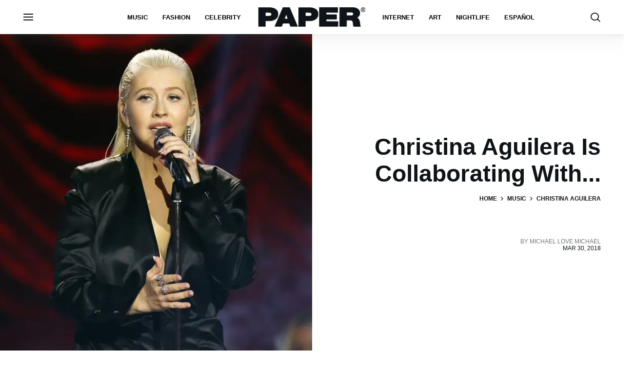

--- FILE ---
content_type: text/html; charset=utf-8
request_url: https://www.papermag.com/christina-aguilera-collaborators
body_size: 62104
content:
<!DOCTYPE html><!-- Powered by RebelMouse. https://www.rebelmouse.com --><html lang="en"><head prefix="og: https://ogp.me/ns# article: https://ogp.me/ns/article#"><script type="application/ld+json">{"@context":"https://schema.org","@type":"BreadcrumbList","itemListElement":[{"@type":"ListItem","id":"https://www.papermag.com/","item":"https://www.papermag.com/","name":"Home","position":1},{"@type":"ListItem","id":"https://www.papermag.com/music/","item":"https://www.papermag.com/music/","name":"Music","position":2},{"@type":"ListItem","id":"https://www.papermag.com/tag/christina-aguilera","item":"https://www.papermag.com/tag/christina-aguilera","name":"christina aguilera","position":3}]}</script><script type="application/ld+json">{"@context":"https://schema.org","@type":"NewsArticle","articleSection":"Music","author":{"@type":"Person","description":"","identifier":"18022026","image":{"@type":"ImageObject","url":"https://www.papermag.com/media-library/eyJhbGciOiJIUzI1NiIsInR5cCI6IkpXVCJ9.eyJpbWFnZSI6Imh0dHBzOi8vYXNzZXRzLnJibC5tcy8xODEzNzYwOS9vcmlnaW4uanBnIiwiZXhwaXJlc19hdCI6MTgwMDY0MzIxNH0.xezj0deQYACa6wi5CdaxqKNw9O3R7X68SDc4fTLrGCs/image.jpg?width=210"},"name":"Michael Love Michael","url":"https://www.papermag.com/u/michaellovemichael"},"dateModified":"2025-10-17T12:43:52Z","datePublished":"2018-03-30T18:46:06Z","description":"Our bodies are not ready.","headline":"Christina Aguilera Is Collaborating With...","image":[{"@type":"ImageObject","height":600,"url":"https://www.papermag.com/media-library/image.jpg?id=17490771&width=1200&height=600&coordinates=0%2C178%2C0%2C1390","width":1200},{"@type":"ImageObject","height":1200,"url":"https://www.papermag.com/media-library/image.jpg?id=17490754&width=1200&height=1200&coordinates=0%2C68%2C0%2C68","width":1200},{"@type":"ImageObject","height":1500,"url":"https://www.papermag.com/media-library/image.jpg?id=17490754&width=2000&height=1500&coordinates=0%2C426%2C0%2C426","width":2000},{"@type":"ImageObject","height":700,"url":"https://www.papermag.com/media-library/image.jpg?id=17490754&width=1245&height=700&coordinates=0%2C150%2C0%2C1238","width":1245}],"keywords":["christina aguilera","troye sivan","moses sumney"],"mainEntityOfPage":{"@id":"https://www.papermag.com/christina-aguilera-collaborators","@type":"WebPage"},"publisher":{"@type":"Organization","logo":{"@type":"ImageObject","url":"https://www.papermag.com/media-library/eyJhbGciOiJIUzI1NiIsInR5cCI6IkpXVCJ9.eyJpbWFnZSI6Imh0dHBzOi8vYXNzZXRzLnJibC5tcy8xOTA2ODkwOS9vcmlnaW4ucG5nIiwiZXhwaXJlc19hdCI6MTgwNDUyMTc2OH0._1NVfePOo_CAXzdF0iAkvYlLriXpXSGJTz3wGFJJ5XI/image.png?width=210"},"name":"PAPER Magazine"},"thumbnailUrl":"https://www.papermag.com/media-library/image.jpg?id=17490754&amp;width=210","url":"https://www.papermag.com/christina-aguilera-collaborators"}</script><meta charset="utf-8"/><meta name="google-site-verification" content="dleKTcA2X63qVAExA8bR7W_lpwjSV2gTVYVyGoJXQ04"/><meta name="google-site-verification" content="dFjHdzkOh2oJ9jyDRJXY_MDTzYnHp46dQ4nvm94Neo4"/><meta name="google-site-verification" content="HYGF1U1ZnXlVKpxHhfcLYiYS0zHut8mpW299Si8M-VY"/><meta name="google-site-verification" content="OpRrr751RgJPEYwwyu0p_EyVi1kDvdsJdYQmsWLy5e4"/><meta name="robots" content="max-image-preview:large"/><link rel="preload" imagesrcset="https://www.papermag.com/media-library/image.jpg?id=17490754&width=1200&height=1200&quality=70&coordinates=0%2C68%2C0%2C68 3x, https://www.papermag.com/media-library/image.jpg?id=17490754&width=1200&height=1200&quality=70&coordinates=0%2C68%2C0%2C68 2x, https://www.papermag.com/media-library/image.jpg?id=17490754&width=600&height=600&quality=70&coordinates=0%2C68%2C0%2C68 1x" as="image" fetchpriority="high"/><link rel="canonical" href="https://www.papermag.com/christina-aguilera-collaborators"/><meta property="fb:app_id" content="1507945686182456"/><meta name="twitter:site" content="@"/><meta name="twitter:site:id" content=""/><meta property="og:type" content="article"/><meta property="article:section" content="Music"/><meta property="og:url" content="https://www.papermag.com/christina-aguilera-collaborators"/><meta property="og:site_name" content="PAPER Magazine"/><meta property="og:image" content="https://www.papermag.com/media-library/image.jpg?id=17490771&width=1200&height=600&coordinates=0%2C178%2C0%2C1390"/><meta property="og:image:width" content="1200"/><meta property="og:image:height" content="600"/><meta property="og:title" content="Christina Aguilera Is Collaborating With..."/><meta property="og:description" content="Our bodies are not ready."/><meta name="description" content="We don&#39;t know who, actually. The truth is we genuinely don&#39;t know. Our Transformation cover star could be collaborating with the Virgin Mary and Sweet Baby Jesus, honestly, and we still wouldn&#39;t know how to take any news related to Christina Aguilera&#39;s Upcoming Ninth Studio Album (her first since 20..."/><meta name="keywords" content="christina aguilera, troye sivan, moses sumney"/><meta name="referrer" content="always"/><meta name="twitter:card" content="summary_large_image"/><meta name="twitter:image" content="https://www.papermag.com/media-library/image.jpg?id=17490771&width=1200&height=600&coordinates=0%2C178%2C0%2C1390"/><link rel="preconnect" href="https://assets.rebelmouse.io/" crossorigin="anonymous"/><link rel="preconnect" href="https://user-stats.rbl.ms/" crossorigin="anonymous"/><link rel="preconnect" href="https://pages-stats.rbl.ms/" crossorigin="anonymous"/><!--link rel="preload" href="https://static.rbl.ms/static/fonts/fontawesome/fontawesome-mini.woff" as="font" type="font/woff2" crossorigin--><script type="text/javascript" class="rm-i-script">navigator.userAgent.includes("Chrome")&&function(e,t,n,r,i,o,a,u,c,s,p,l,f,v,d){var m,h,g,y,E=["click","contextmenu","dblclick","gotpointercapture","keydown","keypress","keyup","lostpointercapture","mousedown","mouseup","pointercancel","pointerdown","pointerenter","pointerleave","pointerover","pointerup","touchcancel","touchend","touchstart"],w=["scroll","wheel","mousemove","pointermove","touchmove"],P=new c,I=new c,L=new c,T="_rmStopped",S="rmInpZillaSafe",k="_rmImmediatelyStopped",_=e.setTimeout,b=e.clearTimeout,A=a.prototype,B=s&&"scheduling"in s&&"isInputPending"in s.scheduling;function C(e){return e&&e.canceled?Promise.resolve():(t=(e||{}).space||0,new Promise((function(e){t>0?_(e,0):d(e)}))).then((function(){if(B&&s.scheduling.isInputPending({includeContinuous:!0}))return C(e)}));var t}function Z(e){return e&&(e instanceof n||"function"==typeof e)}function x(e){return e&&"handleEvent"in e}function H(e){return"dataset"in e&&e.dataset.inpZillaSkip}function M(e,t,n,r,i,o){if(!(n[k]||r===u&&n[T]&&t!==n.target)){var a,c={get:(a={target:i,currentTarget:o},function(e,t,n){if(t in a)return a[t];var r=p.get(e,t);return Z(r)?function(){return p.apply(r,e,arguments)}:r}),set:p.set},s=new Proxy(n,c);try{x(e)?e.handleEvent.call(e,s):e.call(t,s)}catch(e){v(e)}}}function O(e){return function(t){var n=this,r=t.eventPhase,i=t.currentTarget,o=t.target;if(H(n))M(e,n,t,r,o,i);else{var a={canceled:!1,space:50};L.has(e)&&(L.get(e).canceled=!0),L.set(e,a),C(a).then((function(){a.canceled||(L.delete(e),M(e,n,t,r,o,i))}))}}}function j(e){return f.length>0&&e instanceof r&&e.dataset}function q(e){var t=!!f.some((function(t){return e.closest(t)}));e.dataset[S]=t?1:0}function F(e){return!!j(e)&&(S in e.dataset||q(e),1==e.dataset[S])}function G(e,t){var n=function(e,t){return!function(e,t){return!function(e){return e&&e.passive}(t)&&function(e){var t=e;return x(e)&&(t=e.handleEvent),!!(t&&t.length>0)}(e)}(e,t)}(e,t);return function(t){var r=this,i=t.eventPhase,o=t.currentTarget,u=t.target,c=t.timeStamp,s=new a("rm").timeStamp-c;function p(){M(e,r,t,i,u,o)}var l=!t.cancelable,f=!H(r),v=s>=20||n||l||function(e){return F(e.target)||F(e.currentTarget)}(t);f&&v?C().then(p):p()}}function N(e,t,n,r){if(!e.has(t)){var i=n(t,r);e.set(t,i)}return e.get(t)}function R(e){E.forEach((function(t){var n="on"+t;Object.defineProperty(e,n,{set:function(e){var n=this,r="__rmInpOn"+t;n[r]&&n.removeEventListener(t,n[r],{passive:!0}),n[r]=e,n.addEventListener(t,e,{passive:!0})}})}))}function U(e,t){return function(){this[e]=!0,t.apply(this,arguments)}}function z(){return!0}e.addEventListener("pointerup",z,{passive:!0}),e.addEventListener("pointerdown",z,{passive:!0}),(m=i.prototype).addEventListener=(h=m.addEventListener,function(t,n,r){var i=this||e;j(i)&&q(i);var o=n;n&&(o=w.includes(t)?N(I,n,O,r):N(P,n,G,r));var a=l.from(arguments);return a[1]=o,h.apply(i,a)}),m.removeEventListener=function(t){return function(n,r){var i,o=this||e,a=r;r&&(w.includes(n)&&I.has(r)?i=I:P.has(r)&&(i=P),i&&(a=i.get(r),i.delete(r)));var u=l.from(arguments);return u[1]=a,t.apply(o,u)}}(m.removeEventListener),R(e),R(t),R(o.prototype),g=A.stopPropagation,y=A.stopImmediatePropagation,A.stopPropagation=U(T,g),A.stopImmediatePropagation=U(k,y),function(){var t=new c;function n(e){return t.has(e)&&t.set(e,!0),b(e)}e.setTimeout=function(n,r){var i=this,o=l.from(arguments).splice(2);if(!Z(n))return _.apply(e,arguments);function a(){t.get(u)||n.apply(i,o),t.delete(u)}var u=_((function(){C().then(a).catch(v)}),r);return t.set(u,!1),u},e.setInterval=function(e,n){var r=this,i=l.from(arguments).splice(2);function o(){t.get(c)||e.apply(r,i)}function a(){return _(u,n)}function u(){t.get(c)?t.delete(c):C().then(o).catch(v).finally(a)}var c=a();return t.set(c,!1),c},e.clearInterval=n,e.clearTimeout=n}()}(window,document,Function,Element,EventTarget,HTMLElement,Event,Event.BUBBLING_PHASE,Map,navigator,Reflect,Array,window._rmInpZillaSafeSelectorList||[],console.error,requestIdleCallback);</script><script class="rm-i-script">window.REBELMOUSE_BOOTSTRAP_DATA = {"isUserLoggedIn": false, "site": {"id": 11059957, "isCommunitySite": false}, "runner": {"id": 11059957}, "post": {"id": 2554830294, "sections": [0, 514148], "shareUrl": "https%3A%2F%2Fwww.papermag.com%2Fchristina-aguilera-collaborators", "status": 0, "tags": ["christina aguilera", "troye sivan", "moses sumney"]}, "path": "/christina-aguilera-collaborators", "pathParams": {"slug": "christina-aguilera-collaborators"}, "resourceId": "pp_2554830294", "fbId": "1507945686182456", "fbAppVersion": "v2.5", "clientGaId": "UA-1556053-2", "messageBusUri": "wss://messages.rebelmouse.io", "section": {"id": null}, "tag": {"slug": "christina-aguilera", "isSection": false}, "fullBootstrapUrl": "/res/bootstrap/data.js?site_id=11059957\u0026resource_id=pp_2554830294\u0026path_params=%7B%22slug%22%3A%22christina-aguilera-collaborators%22%7D\u0026override_device=desktop\u0026post_id=2554830294", "whitelabel_menu": {}, "useRiver": false, "engine": {"recaptchaSiteKey": null, "lazyLoadShortcodeImages": true, "backButtonGoToPage": true, "changeParticleUrlScroll": true, "countKeepReadingAsPageview": true, "defaultVideoPlayer": "", "theoPlayerLibraryLocation": "", "trackPageViewOnParticleUrlScroll": true, "webVitalsSampleRate": 100, "overrideDevicePixelRatio": null, "image_quality_level": 70, "sendEventsToCurrentDomain": false, "enableLoggedOutUserTracking": false, "useSmartLinks2": true}};
    </script><script class="rm-i-script">window.REBELMOUSE_BASE_ASSETS_URL = "https://www.papermag.com/static/dist/social-ux/";
        window.REBELMOUSE_BASE_SSL_DOMAIN = "https://www.papermag.com";
        window.REBELMOUSE_TASKS_QUEUE = [];
        window.REBELMOUSE_LOW_TASKS_QUEUE = [];
        window.REBELMOUSE_LOWEST_TASKS_QUEUE = [];
        window.REBELMOUSE_ACTIVE_TASKS_QUEUE = [];
        window.REBELMOUSE_STDLIB = {};
        window.RM_OVERRIDES = {};
        window.RM_AD_LOADER = [];
    </script><script src="https://www.papermag.com/static/dist/social-ux/main.6bc7945fceb0d1ce31d3.bundle.mjs" class="rm-i-script" type="module" async="async" data-js-app="true" data-src-host="https://www.papermag.com" data-src-file="main.mjs"></script><script src="https://www.papermag.com/static/dist/social-ux/main.da8512cbfe75950eb816.bundle.js" class="rm-i-script" nomodule="nomodule" defer="defer" data-js-app="true" data-src-host="https://www.papermag.com" data-src-file="main.js"></script><script src="https://www.papermag.com/static/dist/social-ux/runtime.5f2854bedb02943ff2a5.bundle.mjs" class="rm-i-script" type="module" async="async" data-js-app="true" data-src-host="https://www.papermag.com" data-src-file="runtime.mjs"></script><script src="https://www.papermag.com/static/dist/social-ux/runtime.5fe7c9a46d72403f8fd3.bundle.js" class="rm-i-script" nomodule="nomodule" defer="defer" data-js-app="true" data-src-host="https://www.papermag.com" data-src-file="runtime.js"></script><!-- we collected enough need to fix it first before turn in back on--><!--script src="//cdn.ravenjs.com/3.16.0/raven.min.js" crossorigin="anonymous"></script--><!--script type="text/javascript">
        Raven.config('https://6b64f5cc8af542cbb920e0238864390a@sentry.io/147999').install();
    </script--><script class="rm-i-script">
        if ('serviceWorker' in navigator) {
          window.addEventListener('load', function() {
            navigator.serviceWorker.register('/sw.js').then(function(registration) {
              console.log('ServiceWorker registration successful with scope: ', registration.scope);
            }, function(err) {
              console.log('ServiceWorker registration failed: ', err);
            });
          });
        } else {
          console.log('ServiceWorker not enabled');
        }
    </script><script class="rm-i-script">
        // fallback error prone google tag setup
        var googletag = googletag || {};
        googletag.cmd = googletag.cmd || [];
    </script><meta http-equiv="X-UA-Compatible" content="IE=edge"/><link rel="alternate" type="application/rss+xml" title="PAPER Magazine" href="/feeds/music.rss"/><meta name="viewport" content="width=device-width,initial-scale=1,minimum-scale=1.0"/><!-- TODO: move the default value from here --><title>Christina Aguilera Is Collaborating With... - PAPER Magazine</title><style class="rm-i-styles">
        article,aside,details,figcaption,figure,footer,header,hgroup,nav,section{display:block;}audio,canvas,video{display:inline-block;}audio:not([controls]){display:none;}[hidden]{display:none;}html{font-size:100%;-webkit-text-size-adjust:100%;-ms-text-size-adjust:100%;}body{margin:0;font-size:1em;line-height:1.4;}body,button,input,select,textarea{font-family:Tahoma,sans-serif;color:#5A5858;}::-moz-selection{background:#145A7C;color:#fff;text-shadow:none;}::selection{background:#145A7C;color:#fff;text-shadow:none;}:focus{outline:5px auto #2684b1;}a:hover,a:active{outline:0;}abbr[title]{border-bottom:1px dotted;}b,strong{font-weight:bold;}blockquote{margin:1em 40px;}dfn{font-style:italic;}hr{display:block;height:1px;border:0;border-top:1px solid #ccc;margin:1em 0;padding:0;}ins{background:#ff9;color:#000;text-decoration:none;}mark{background:#ff0;color:#000;font-style:italic;font-weight:bold;}pre,code,kbd,samp{font-family:monospace,serif;_font-family:'courier new',monospace;font-size:1em;}pre{white-space:pre;white-space:pre-wrap;word-wrap:break-word;}q{quotes:none;}q:before,q:after{content:"";content:none;}small{font-size:85%;}sub,sup{font-size:75%;line-height:0;position:relative;vertical-align:baseline;}sup{top:-0.5em;}sub{bottom:-0.25em;}ul,ol{margin:1em 0;padding:0 0 0 40px;}dd{margin:0 0 0 40px;}nav ul,nav ol{list-style:none;list-style-image:none;margin:0;padding:0;}img{border:0;-ms-interpolation-mode:bicubic;vertical-align:middle;}svg:not(:root){overflow:hidden;}figure{margin:0;}form{margin:0;}fieldset{border:0;margin:0;padding:0;}label{cursor:pointer;}legend{border:0;padding:0;}button,input{line-height:normal;}button,input[type="button"],input[type="reset"],input[type="submit"]{cursor:pointer;-webkit-appearance:button;}input[type="checkbox"],input[type="radio"]{box-sizing:border-box;padding:0;}input[type="search"]{-webkit-appearance:textfield;box-sizing:content-box;}input[type="search"]::-webkit-search-decoration{-webkit-appearance:none;}button::-moz-focus-inner,input::-moz-focus-inner{border:0;padding:0;}textarea{overflow:auto;vertical-align:top;resize:vertical;}input:invalid,textarea:invalid{background-color:#fccfcc;}table{border-collapse:collapse;border-spacing:0;}td{vertical-align:top;}.ir{display:block;border:0;text-indent:-999em;overflow:hidden;background-color:transparent;background-repeat:no-repeat;text-align:left;direction:ltr;}.ir br{display:none;}.hidden{display:none !important;visibility:hidden;}.visuallyhidden{border:0;clip:rect(0 0 0 0);height:1px;margin:-1px;overflow:hidden;padding:0;position:absolute;width:1px;}.visuallyhidden.focusable:active,.visuallyhidden.focusable:focus{clip:auto;height:auto;margin:0;overflow:visible;position:static;width:auto;}.invisible{visibility:hidden;}.clearfix:before,.clearfix:after{content:"";display:table;}.clearfix:after{clear:both;}.clearfix{zoom:1;}.zindex20{z-index:20;}.zindex30{z-index:30;}.zindex40{z-index:40;}.zindex50{z-index:50;}html{font-size:10px;font-family:Arial;line-height:1.4;color:#000000;font-weight:normal;}body,button,input,select,textarea{font-family:Arial;color:#000000;}.col,body{font-size:1.6rem;line-height:1.4;}a{color:#000000;text-decoration:none;}a:hover{color:#fe4646;text-decoration:none;}.with-primary-color{color:#000000;}.with-primary-color:hover{color:#fe4646;}.js-tab,.js-keep-reading,.js-toggle{cursor:pointer;}.noselect{-webkit-touch-callout:none;-webkit-user-select:none;-khtml-user-select:none;-moz-user-select:none;-ms-user-select:none;user-select:none;}.tabs__tab{display:inline-block;padding:10px;}.tabs__tab-content{display:none;}.tabs__tab-content.active{display:block;}button:focus,input[type="text"],input[type="email"]{outline:0;}audio,canvas,iframe,img,svg,video{vertical-align:middle;max-width:100%;}textarea{resize:vertical;}.main{background-color:#fff;position:relative;overflow:hidden;}.valign-wrapper{display:-webkit-flex;display:-ms-flexbox;display:flex;-webkit-align-items:center;-ms-flex-align:center;align-items:center;}.valign-wrapper .valign{display:block;}#notification{position:fixed;}.article-module__controls-placeholder{position:absolute;}.display-block{display:block;}.cover-all{position:absolute;width:100%;height:100%;}.full-width{width:100%;}.fa{font-family:FontAwesome,"fontawesome-mini" !important;}.fa.fa-instagram{font-size:1.15em;}.fa-googleplus:before{content:"\f0d5";}.post-partial,.overflow-visible{overflow:visible !important;}.attribute-data{margin:0 10px 10px 0;padding:5px 10px;background-color:#000000;color:white;border-radius:3px;margin-bottom:10px;display:inline-block;}.attribute-data[value=""]{display:none;}.badge{display:inline-block;overflow:hidden;}.badge-image{border-radius:100%;}.js-expandable.expanded .js-expand,.js-expandable:not(.expanded) .js-contract{display:none;}.js-scroll-trigger{display:block;width:100%;}.sticky-target:not(.legacy){position:fixed;opacity:0;top:0;will-change:transform;transform:translate3d(0px,0px,0px);}.sticky-target.legacy{position:relative;}.sticky-target.legacy.sticky-active{position:fixed;}.color-inherit:hover,.color-inherit{color:inherit;}.js-appear-on-expand{transition:all 350ms;height:0;overflow:hidden;opacity:0;}.content-container{display:none;}.expanded .content-container{display:block;}.expanded .js-appear-on-expand{opacity:1;height:auto;}.logged-out-user .js-appear-on-expand{height:0;opacity:0;}.h1,.h2{margin:0;padding:0;font-size:1em;font-weight:normal;}.lazyload-placeholder{display:none;position:absolute;text-align:center;background:rgba(0,0,0,0.1);top:0;bottom:0;left:0;right:0;}div[runner-lazy-loading] .lazyload-placeholder,iframe[runner-lazy-loading] + .lazyload-placeholder{display:block;}.abs-pos-center{position:absolute;top:0;bottom:0;left:0;right:0;margin:auto;}.relative{position:relative;}.runner-spinner{position:absolute;top:0;bottom:0;left:0;right:0;margin:auto;width:50px;}.runner-spinner:before{content:"";display:block;padding-top:100%;}.rm-non-critical-loaded .runner-spinner-circular{animation:rotate 2s linear infinite;height:100%;transform-origin:center center;width:100%;position:absolute;top:0;bottom:0;left:0;right:0;margin:auto;}.position-relative{position:relative;}.collection-button{display:inline-block;}.rm-non-critical-loaded .runner-spinner-path{stroke-dasharray:1,200;stroke-dashoffset:0;animation:dash 1.5s ease-in-out infinite,color 6s ease-in-out infinite;stroke-linecap:round;}.pagination-container .pagination-wrapper{display:flex;align-items:center;}.pagination-container .pagination-wrapper a{color:rgba(59,141,242,1);margin:0 5px;}@keyframes rotate{100%{transform:rotate(360deg);}}@keyframes dash{0%{stroke-dasharray:1,200;stroke-dashoffset:0;}50%{stroke-dasharray:89,200;stroke-dashoffset:-35px;}100%{stroke-dasharray:89,200;stroke-dashoffset:-124px;}}@keyframes color{100%,0%{stroke:rgba(255,255,255,1);}40%{stroke:rgba(255,255,255,0.6);}66%{stroke:rgba(255,255,255,0.9);}80%,90%{stroke:rgba(255,255,255,0.7);}}.js-section-loader-feature-container > .slick-list > .slick-track > .slick-slide:not(.slick-active){height:0;visibility:hidden;}.rebellt-item-media-container .instagram-media{margin-left:auto !important;margin-right:auto !important;}.js-hidden-panel{position:fixed;top:0;left:0;right:0;transition:all 300ms;z-index:10;}.js-hidden-panel.active{transform:translate3d(0,-100%,0);}.content{margin-left:auto;margin-right:auto;max-width:1100px;width:90%;}.ad-tag{text-align:center;}.ad-tag__inner{display:inline-block;}.content .ad-tag{margin-left:-5%;margin-right:-5%;}@media (min-width:768px){.content .ad-tag{margin-left:auto;margin-right:auto;}}.user-prefs{display:none;}.no-mb:not(:last-child){margin-bottom:0;}.no-mt:not(:first-child){margin-top:0;}.sm-mt-0:not(:empty):before,.sm-mt-1:not(:empty):before,.sm-mt-2:not(:empty):before,.sm-mb-0:not(:empty):after,.sm-mb-1:not(:empty):after,.sm-mb-2:not(:empty):after,.md-mt-0:not(:empty):before,.md-mt-1:not(:empty):before,.md-mt-2:not(:empty):before,.md-mb-0:not(:empty):after,.md-mb-1:not(:empty):after,.md-mb-2:not(:empty):after,.lg-mt-0:not(:empty):before,.lg-mt-1:not(:empty):before,.lg-mt-2:not(:empty):before,.lg-mb-0:not(:empty):after,.lg-mb-1:not(:empty):after,.lg-mb-2:not(:empty):after{content:'';display:block;overflow:hidden;}.sm-mt-0:not(:empty):before{margin-bottom:0;}.sm-mt-0 > *{margin-top:0;}.sm-mt-1:not(:empty):before{margin-bottom:-10px;}.sm-mt-1 > *{margin-top:10px;}.sm-mt-2:not(:empty):before{margin-bottom:-20px;}.sm-mt-2 > *{margin-top:20px;}.sm-mb-0:not(:empty):after{margin-top:0;}.sm-mb-0 > *{margin-bottom:0;}.sm-mb-1:not(:empty):after{margin-top:-10px;}.sm-mb-1 > *{margin-bottom:10px;}.sm-mb-2:not(:empty):after{margin-top:-20px;}.sm-mb-2 > *{margin-bottom:20px;}@media (min-width:768px){.md-mt-0:not(:empty):before{margin-bottom:0;}.md-mt-0 > *{margin-top:0;}.md-mt-1:not(:empty):before{margin-bottom:-10px;}.md-mt-1 > *{margin-top:10px;}.md-mt-2:not(:empty):before{margin-bottom:-20px;}.md-mt-2 > *{margin-top:20px;}.md-mb-0:not(:empty):after{margin-top:0;}.md-mb-0 > *{margin-bottom:0;}.md-mb-1:not(:empty):after{margin-top:-10px;}.md-mb-1 > *{margin-bottom:10px;}.md-mb-2:not(:empty):after{margin-top:-20px;}.md-mb-2 > *{margin-bottom:20px;}}@media (min-width:1024px){.lg-mt-0:not(:empty):before{margin-bottom:0;}.lg-mt-0 > *{margin-top:0;}.lg-mt-1:not(:empty):before{margin-bottom:-10px;}.lg-mt-1 > *{margin-top:10px;}.lg-mt-2:not(:empty):before{margin-bottom:-20px;}.lg-mt-2 > *{margin-top:20px;}.lg-mb-0:not(:empty):after{margin-top:0;}.lg-mb-0 > *{margin-bottom:0;}.lg-mb-1:not(:empty):after{margin-top:-10px;}.lg-mb-1 > *{margin-bottom:10px;}.lg-mb-2:not(:empty):after{margin-top:-20px;}.lg-mb-2 > *{margin-bottom:20px;}}.sm-cp-0{padding:0;}.sm-cp-1{padding:10px;}.sm-cp-2{padding:20px;}@media (min-width:768px){.md-cp-0{padding:0;}.md-cp-1{padding:10px;}.md-cp-2{padding:20px;}}@media (min-width:1024px){.lg-cp-0{padding:0;}.lg-cp-1{padding:10px;}.lg-cp-2{padding:20px;}}.mb-2 > *{margin-bottom:20px;}.mb-2 > :last-child{margin-bottom:0;}.v-sep > *{margin-bottom:20px;}@media (min-width:768px){.v-sep > *{margin-bottom:40px;}}.v-sep > *:last-child{margin-bottom:0;}@media only screen and (max-width:767px){.hide-mobile{display:none !important;}}@media only screen and (max-width:1023px){.hide-tablet-and-mobile{display:none !important;}}@media only screen and (min-width:768px){.hide-tablet-and-desktop{display:none !important;}}@media only screen and (min-width:768px) and (max-width:1023px){.hide-tablet{display:none !important;}}@media only screen and (min-width:1024px){.hide-desktop{display:none !important;}}.row.px10{margin-left:-10px;margin-right:-10px;}.row.px10 > .col{padding-left:10px;padding-right:10px;}.row.px20{margin-left:-20px;margin-right:-20px;}.row.px20 > .col{padding-left:20px;padding-right:20px;}.row{margin-left:auto;margin-right:auto;overflow:hidden;}.row:after{content:'';display:table;clear:both;}.row:not(:empty){margin-bottom:-20px;}.col{margin-bottom:20px;}@media (min-width:768px){.col{margin-bottom:40px;}.row:not(:empty){margin-bottom:-40px;}}.row .col{float:left;box-sizing:border-box;}.row .col.pull-right{float:right;}.row .col.s1{width:8.3333333333%;}.row .col.s2{width:16.6666666667%;}.row .col.s3{width:25%;}.row .col.s4{width:33.3333333333%;}.row .col.s5{width:41.6666666667%;}.row .col.s6{width:50%;}.row .col.s7{width:58.3333333333%;}.row .col.s8{width:66.6666666667%;}.row .col.s9{width:75%;}.row .col.s10{width:83.3333333333%;}.row .col.s11{width:91.6666666667%;}.row .col.s12{width:100%;}@media only screen and (min-width:768px){.row .col.m1{width:8.3333333333%;}.row .col.m2{width:16.6666666667%;}.row .col.m3{width:25%;}.row .col.m4{width:33.3333333333%;}.row .col.m5{width:41.6666666667%;}.row .col.m6{width:50%;}.row .col.m7{width:58.3333333333%;}.row .col.m8{width:66.6666666667%;}.row .col.m9{width:75%;}.row .col.m10{width:83.3333333333%;}.row .col.m11{width:91.6666666667%;}.row .col.m12{width:100%;}}@media only screen and (min-width:1024px){.row .col.l1{width:8.3333333333%;}.row .col.l2{width:16.6666666667%;}.row .col.l3{width:25%;}.row .col.l4{width:33.3333333333%;}.row .col.l5{width:41.6666666667%;}.row .col.l6{width:50%;}.row .col.l7{width:58.3333333333%;}.row .col.l8{width:66.6666666667%;}.row .col.l9{width:75%;}.row .col.l10{width:83.3333333333%;}.row .col.l11{width:91.6666666667%;}.row .col.l12{width:100%;}}.widget{position:relative;box-sizing:border-box;}.widget:hover .widget__headline a{color:#fe4646;}.widget__headline{font-family:Arial;color:#000000;cursor:pointer;}.widget__headline-text{font-family:inherit;color:inherit;word-break:break-word;}.widget__section-text{display:block;}.image,.widget__image{background-position:center;background-repeat:no-repeat;background-size:cover;display:block;z-index:0;}.widget__play{position:absolute;width:100%;height:100%;text-align:center;}.rm-widget-image-holder{position:relative;}.rm-video-holder{position:absolute;width:100%;height:100%;top:0;left:0;}.rm-zindex-hidden{display:none;z-index:-1;}.rm-widget-image-holder .widget__play{top:0;left:0;}.image.no-image{background-color:#e4e4e4;}.widget__video{position:relative;}.widget__video .rm-scrop-spacer{padding-bottom:56.25%;}.widget__video.rm-video-tiktok{max-width:605px;}.widget__video video,.widget__video iframe{position:absolute;top:0;left:0;height:100%;}.widget__product-vendor{font-size:1.5em;line-height:1.5;margin:25px 0;}.widget__product-buy-link{margin:15px 0;}.widget__product-buy-link-btn{background-color:#000;color:#fff;display:inline-block;font-size:1.6rem;line-height:1em;padding:1.25rem;font-weight:700;}.widget__product-buy-btn:hover{color:#fff;}.widget__product-price{font-size:1.5em;line-height:1.5;margin:25px 0;}.widget__product-compare-at-price{text-decoration:line-through;}.rebellt-item.is--mobile,.rebellt-item.is--tablet{margin-bottom:0.85em;}.rebellt-item.show_columns_on_mobile.col2,.rebellt-item.show_columns_on_mobile.col3{display:inline-block;vertical-align:top;}.rebellt-item.show_columns_on_mobile.col2{width:48%;}.rebellt-item.show_columns_on_mobile.col3{width:32%;}@media only screen and (min-width:768px){.rebellt-item.col2:not(.show_columns_on_mobile),.rebellt-item.col3:not(.show_columns_on_mobile){display:inline-block;vertical-align:top;}.rebellt-item.col2:not(.show_columns_on_mobile){width:48%;}.rebellt-item.col3:not(.show_columns_on_mobile){width:32%;}}.rebellt-item.parallax{background-size:cover;background-attachment:fixed;position:relative;left:calc(-50vw + 50%);width:100vw;min-height:100vh;padding:0 20%;box-sizing:border-box;max-width:inherit;text-align:center;z-index:3;}.rebellt-item.parallax.is--mobile{background-position:center;margin-bottom:0;padding:0 15%;}.rebellt-item.parallax.has-description:before,.rebellt-item.parallax.has-description:after{content:"";display:block;padding-bottom:100%;}.rebellt-item.parallax.has-description.is--mobile:before,.rebellt-item.parallax.has-description.is--mobile:after{padding-bottom:90vh;}.rebellt-item.parallax h3,.rebellt-item.parallax p{color:white;text-shadow:1px 0 #000;}.rebellt-item.parallax.is--mobile p{font-size:18px;font-weight:400;}.rebellt-ecommerce h3{font-size:1.8em;margin-bottom:15px;}.rebellt-ecommerce--vendor{font-size:1.5em;line-height:1.5;margin:25px 0;}.rebellt-ecommerce--price{font-size:1.5em;line-height:1.5;margin:25px 0;}.rebellt-ecommerce--compare-at-price{text-decoration:line-through;}.rebellt-ecommerce--buy{margin:15px 0;}.rebellt-ecommerce--btn{background-color:#000;color:#fff;display:inline-block;font-size:1.6rem;line-height:1em;padding:1.25rem;font-weight:700;}.rebellt-ecommerce--btn:hover{color:#fff;}.rebelbar.skin-simple{height:50px;line-height:50px;color:#000000;font-size:1.2rem;border-left:none;border-right:none;background-color:#fff;}.rebelbar.skin-simple .rebelbar__inner{position:relative;height:100%;margin:0 auto;padding:0 20px;max-width:1300px;}.rebelbar.skin-simple .logo{float:left;}.rebelbar.skin-simple .logo__image{max-height:50px;max-width:190px;}.rebelbar--fake.skin-simple{position:relative;border-color:#fff;}.rebelbar--fixed.skin-simple{position:absolute;width:100%;z-index:3;}.with-fixed-header .rebelbar--fixed.skin-simple{position:fixed;top:0;}.rebelbar.skin-simple .rebelbar__menu-toggle{position:relative;cursor:pointer;float:left;text-align:center;font-size:0;width:50px;margin-left:-15px;height:100%;color:#000000;}.rebelbar.skin-simple i{vertical-align:middle;display:inline-block;font-size:20px;}.rebelbar.skin-simple .rebelbar__menu-toggle:hover{color:#fe4646;}.rebelbar.skin-simple .rebelbar__section-links{display:none;padding:0 100px 0 40px;overflow:hidden;height:100%;}.rebelbar.skin-simple .rebelbar__section-list{margin:0 -15px;height:100%;}.rebelbar.skin-simple .rebelbar__section-links li{display:inline-block;padding:0 15px;text-align:left;}.rebelbar.skin-simple .rebelbar__section-link{color:#000000;display:block;font-size:1.8rem;font-weight:400;text-decoration:none;}.rebelbar.skin-simple .rebelbar__section-link:hover{color:#fe4646;}.rebelbar.skin-simple .rebelbar__sharebar.sharebar{display:none;}.rebelbar.skin-simple .rebelbar__section-list.js--active .rebelbar__more-sections-button{visibility:visible;}.rebelbar.skin-simple .rebelbar__more-sections-button{cursor:pointer;visibility:hidden;}.rebelbar.skin-simple #rebelbar__more-sections{visibility:hidden;position:fixed;line-height:70px;left:0;width:100%;background-color:#1f1f1f;}.rebelbar.skin-simple #rebelbar__more-sections a{color:white;}.rebelbar.skin-simple #rebelbar__more-sections.opened{visibility:visible;}@media only screen and (min-width:768px){.rebelbar.skin-simple .rebelbar__menu-toggle{margin-right:15px;}.rebelbar.skin-simple{height:100px;line-height:100px;font-weight:700;}.rebelbar.skin-simple .logo__image{max-width:350px;max-height:100px;}.rebelbar.skin-simple .rebelbar__inner{padding:0 40px;}.rebelbar.skin-simple .rebelbar__sharebar.sharebar{float:left;margin-top:20px;margin-bottom:20px;padding-left:40px;}}@media (min-width:960px){.rebelbar.skin-simple .rebelbar__section-links{display:block;}.with-floating-shares .rebelbar.skin-simple .search-form{display:none;}.with-floating-shares .rebelbar.skin-simple .rebelbar__sharebar.sharebar{display:block;}.with-floating-shares .rebelbar.skin-simple .rebelbar__section-links{display:none;}}.menu-global{display:none;width:100%;position:fixed;z-index:3;color:white;background-color:#1a1a1a;height:100%;font-size:1.8rem;overflow-y:auto;overflow-x:hidden;line-height:1.6em;}@media (min-width:768px){.menu-global{display:block;max-width:320px;top:0;-webkit-transform:translate(-320px,0);transform:translate(-320px,0);transform:translate3d(-320px,0,0);}.menu-global,.all-content-wrapper{transition:transform .2s cubic-bezier(.2,.3,.25,.9);}}.menu-overlay{position:fixed;top:-100%;left:0;height:0;width:100%;cursor:pointer;visibility:hidden;opacity:0;transition:opacity 200ms;}.menu-opened .menu-overlay{visibility:visible;height:100%;z-index:1;opacity:1;top:0;}@media only screen and (min-width:768px){.menu-opened .menu-overlay{z-index:10;background:rgba(255,255,255,.6);}}@media (min-width:960px){.logged-out-user .rebelbar.skin-simple .menu-overlay{display:none;}}@media (min-width:600px){.rm-resized-container-5{width:5%;}.rm-resized-container-10{width:10%;}.rm-resized-container-15{width:15%;}.rm-resized-container-20{width:20%;}.rm-resized-container-25{width:25%;}.rm-resized-container-30{width:30%;}.rm-resized-container-35{width:35%;}.rm-resized-container-40{width:40%;}.rm-resized-container-45{width:45%;}.rm-resized-container-50{width:50%;}.rm-resized-container-55{width:55%;}.rm-resized-container-60{width:60%;}.rm-resized-container-65{width:65%;}.rm-resized-container-70{width:70%;}.rm-resized-container-75{width:75%;}.rm-resized-container-80{width:80%;}.rm-resized-container-85{width:85%;}.rm-resized-container-90{width:90%;}.rm-resized-container-95{width:95%;}.rm-resized-container-100{width:100%;}}.rm-embed-container{position:relative;}.rm-embed-container.rm-embed-instagram{max-width:540px;}.rm-embed-container.rm-embed-tiktok{max-width:572px;min-height:721px;}.rm-embed-container.rm-embed-tiktok blockquote,.rm-embed-twitter blockquote{all:revert;}.rm-embed-container.rm-embed-tiktok blockquote{margin-left:0;margin-right:0;position:relative;}.rm-embed-container.rm-embed-tiktok blockquote,.rm-embed-container.rm-embed-tiktok blockquote > iframe,.rm-embed-container.rm-embed-tiktok blockquote > section{width:100%;min-height:721px;display:block;}.rm-embed-container.rm-embed-tiktok blockquote > section{position:absolute;top:0;left:0;right:0;bottom:0;display:flex;align-items:center;justify-content:center;flex-direction:column;text-align:center;}.rm-embed-container.rm-embed-tiktok blockquote > section:before{content:"";display:block;width:100%;height:300px;border-radius:8px;}.rm-embed-container > .rm-embed,.rm-embed-container > .rm-embed-holder{position:absolute;top:0;left:0;}.rm-embed-holder{display:block;height:100%;width:100%;display:flex;align-items:center;}.rm-embed-container > .rm-embed-spacer{display:block;}.rm-embed-twitter{max-width:550px;margin-top:10px;margin-bottom:10px;}.rm-embed-twitter blockquote{position:relative;height:100%;width:100%;flex-direction:column;display:flex;align-items:center;justify-content:center;flex-direction:column;text-align:center;}.rm-embed-twitter:not(.rm-off) .twitter-tweet{margin:0 !important;}.logo__image,.image-element__img,.rm-lazyloadable-image{max-width:100%;height:auto;}.logo__image,.image-element__img{width:auto;}@media (max-width:768px){.rm-embed-spacer.rm-embed-spacer-desktop{display:none;}}@media (min-width:768px){.rm-embed-spacer.rm-embed-spacer-mobile{display:none;}}.sharebar{margin:0 -4px;padding:0;font-size:0;line-height:0;}.sharebar a{color:#fff;}.sharebar a:hover{text-decoration:none;color:#fff;}.sharebar .share,.sharebar .share-plus{display:inline-block;margin:0 4px;font-size:14px;font-weight:400;padding:0 10px;width:20px;min-width:20px;height:40px;line-height:38px;text-align:center;vertical-align:middle;border-radius:2px;}.sharebar .share-plus i,.sharebar .share i{display:inline-block;vertical-align:middle;}.sharebar .hide-button{display:none;}.sharebar.enable-panel .hide-button{display:inline-block;}.sharebar.enable-panel .share-plus{display:none;}.sharebar.with-first-button-caption:not(.enable-panel) .share:first-child{width:68px;}.sharebar.with-first-button-caption:not(.enable-panel) .share:first-child:after{content:'Share';padding-left:5px;vertical-align:middle;}.sharebar--fixed{display:none;position:fixed;bottom:0;z-index:1;text-align:center;width:100%;left:0;margin:20px auto;}.with-floating-shares .sharebar--fixed{display:block;}.sharebar.fly_shared:not(.enable-panel) .share:nth-child(5){display:none;}.share-media-panel .share-media-panel-pinit{position:absolute;right:0;bottom:0;background-color:transparent;}.share-media-panel-pinit_share{background-image:url('/static/img/whitelabel/runner/spritesheets/pin-it-sprite.png');background-color:#BD081C;background-position:-1px -17px;border-radius:4px;float:right;height:34px;margin:7px;width:60px;background-size:194px auto;}.share-media-panel-pinit_share:hover{opacity:.9;}@media (min-width:768px){.sharebar .share-plus .fa,.sharebar .share .fa{font-size:22px;}.sharebar .share,.sharebar .share-plus{padding:0 15px;width:30px;min-width:30px;height:60px;line-height:60px;margin:0 4px;font-size:16px;}.sharebar.with-first-button-caption:not(.enable-panel) .share:first-child{width:180px;}.sharebar.with-first-button-caption:not(.enable-panel) .share:first-child:after{content:'Share this story';padding-left:10px;vertical-align:middle;text-transform:uppercase;}.share-media-panel-pinit_share{background-position:-60px -23px;height:45px;margin:10px;width:80px;}}.action-btn{display:block;font-size:1.6rem;color:#000000;cursor:pointer;border:2px solid #000000;border-color:#000000;border-radius:2px;line-height:1em;padding:1.6rem;font-weight:700;text-align:center;}.action-btn:hover{color:#fe4646;border:2px solid #fe4646;border-color:#fe4646;}.section-headline__text{font-size:3rem;font-weight:700;line-height:1;}.section-headline__text{color:#000000;}@media (min-width:768px){.section-headline__text{font-size:3.6rem;}.content__main .section-headline__text{margin-top:-.3rem;margin-bottom:2rem;}}.module-headline__text{font-size:3rem;font-weight:700;color:#fe4646;}@media (min-width:768px){.module-headline__text{font-size:3.6rem;}}.search-form{position:absolute;top:0;right:20px;z-index:1;}.search-form__text-input{display:none;height:42px;font-size:1.3rem;background-color:#f4f4f4;border:none;color:#8f8f8f;text-indent:10px;padding:0;width:220px;position:absolute;right:-10px;top:0;bottom:0;margin:auto;}.search-form .search-form__submit{display:none;position:relative;border:none;bottom:2px;background-color:transparent;}.search-form__text-input:focus,.search-form__submit:focus{border:0 none;-webkit-box-shadow:none;-moz-box-shadow:none;box-shadow:none;outline:0 none;}.show-search .search-form__close{position:absolute;display:block;top:0;bottom:0;margin:auto;height:1rem;right:-28px;}.search-form__open{vertical-align:middle;bottom:2px;display:inline-block;position:relative;color:#000000;font-size:1.9rem;}.show-search .search-form__text-input{display:block;}.show-search .search-form__submit{display:inline-block;vertical-align:middle;padding:0;color:#000000;font-size:1.9rem;}.search-form__close,.show-search .search-form__open{display:none;}.quick-search{display:block;border-bottom:1px solid #d2d2d2;padding:24px 0 28px;margin-bottom:20px;position:relative;}.quick-search__submit{background-color:transparent;border:0;padding:0;margin:0;position:absolute;zoom:.75;color:#000;}.quick-search__input{background-color:transparent;border:0;padding:0;font-size:1.5rem;font-weight:700;line-height:3em;padding-left:40px;width:100%;box-sizing:border-box;}@media (min-width:768px){.search-form{right:40px;}.quick-search{margin-bottom:40px;padding:0 0 20px;}.quick-search__submit{zoom:1;}.quick-search__input{line-height:2.2em;padding-left:60px;}}.search-widget{position:relative;}.search-widget__input,.search-widget__submit{border:none;padding:0;margin:0;color:#000000;background:transparent;font-size:inherit;line-height:inherit;}.social-links__link{display:inline-block;padding:12px;line-height:0;width:25px;height:25px;border-radius:50%;margin:0 6px;font-size:1.5em;text-align:center;position:relative;vertical-align:middle;color:white;}.social-links__link:hover{color:white;}.social-links__link > span{position:absolute;top:0;left:0;right:0;bottom:0;margin:auto;height:1em;}.article__body{font-family:Arial;}.body-description .horizontal-rule{border-top:2px solid #eee;}.article-content blockquote{border-left:5px solid #000000;border-left-color:#000000;color:#656565;padding:0 0 0 25px;margin:1em 0 1em 25px;}.article__splash-custom{position:relative;}.body hr{display:none;}.article-content .media-caption{color:#9a9a9a;font-size:1.4rem;line-height:2;}.giphy-image{margin-bottom:0;}.article-body a{word-wrap:break-word;}.article-content .giphy-image__credits-wrapper{margin:0;}.article-content .giphy-image__credits{color:#000;font-size:1rem;}.article-content .image-media,.article-content .giphy-image .media-photo-credit{display:block;}.tags{color:#000000;margin:0 -5px;}.tags__item{margin:5px;display:inline-block;}.tags .tags__item{line-height:1;}.slideshow .carousel-control{overflow:hidden;}.shortcode-media .media-caption,.shortcode-media .media-photo-credit{display:block;}@media (min-width:768px){.tags{margin:0 -10px;}.tags__item{margin:10px;}.article-content__comments-wrapper{border-bottom:1px solid #d2d2d2;margin-bottom:20px;padding-bottom:40px;}}.subscription-widget{background:#000000;padding:30px;}.subscription-widget .module-headline__text{text-align:center;font-size:2rem;font-weight:400;color:#fff;}.subscription-widget .social-links{margin-left:-10px;margin-right:-10px;text-align:center;font-size:0;}.subscription-widget .social-links__link{display:inline-block;vertical-align:middle;width:39px;height:39px;color:#fff;box-sizing:border-box;border-radius:50%;font-size:20px;margin:0 5px;line-height:35px;background:transparent;border:2px solid #fff;border-color:#fff;}.subscription-widget .social-links__link:hover{color:#fe4646;border-color:#fe4646;background:transparent;}.subscription-widget .social-links__link .fa-instagram{margin:5px 0 0 1px;}.subscription-widget__site-links{margin:30px -5px;text-align:center;font-size:.8em;}.subscription-widget__site-link{padding:0 5px;color:inherit;}.newsletter-element__form{text-align:center;position:relative;max-width:500px;margin-left:auto;margin-right:auto;}.newsletter-element__submit,.newsletter-element__input{border:0;padding:10px;font-size:1.6rem;font-weight:500;height:40px;line-height:20px;margin:0;}.newsletter-element__submit{background:#fe4646;color:#fff;position:absolute;top:0;right:0;}.newsletter-element__submit:hover{opacity:.9;}.newsletter-element__input{background:#f4f4f4;width:100%;color:#8f8f8f;padding-right:96px;box-sizing:border-box;}.gdpr-cookie-wrapper{position:relative;left:0;right:0;padding:.5em;box-sizing:border-box;}.gdpr-cookie-controls{text-align:right;}.runner-authors-list{margin-top:0;margin-bottom:0;padding-left:0;list-style-type:none;}.runner-authors-author-wrapper{display:flex;flex-direction:row;flex-wrap:nowrap;justify-content:flex-start;align-items:stretch;align-content:stretch;}.runner-authors-avatar-thumb{display:inline-block;border-radius:100%;width:55px;height:55px;background-repeat:no-repeat;background-position:center;background-size:cover;overflow:hidden;}.runner-authors-avatar-thumb img{width:100%;height:100%;display:block;object-fit:cover;border-radius:100%;}.runner-authors-avatar-fallback{display:flex;align-items:center;justify-content:center;width:100%;height:100%;font-size:12px;line-height:1.1;text-align:center;padding:4px;background:#e0e0e0;color:#555;font-weight:600;text-transform:uppercase;border-radius:100%;overflow:hidden;}.runner-authors-author-info{width:calc(100% - 55px);}.runner-author-name-container{padding:0 6px;}.rm-breadcrumb__list{margin:0;padding:0;}.rm-breadcrumb__item{list-style-type:none;display:inline;}.rm-breadcrumb__item:last-child .rm-breadcrumb__separator{display:none;}.rm-breadcrumb__item:last-child .rm-breadcrumb__link,.rm-breadcrumb__link.disabled{pointer-events:none;color:inherit;}.social-tab-i .share-fb:after,.social-tab-i .share-tw:after{content:none;}.share-buttons .social-tab-i a{margin-right:0;}.share-buttons .social-tab-i li{line-height:1px;float:left;}.share-buttons .social-tab-i ul{margin:0;padding:0;list-style:none;}.share-tab-img{max-width:100%;padding:0;margin:0;position:relative;overflow:hidden;display:inline-block;}.share-buttons .social-tab-i{position:absolute;bottom:0;right:0;margin:0;padding:0;z-index:1;list-style-type:none;}.close-share-mobile,.show-share-mobile{background-color:rgba(0,0,0,.75);}.share-buttons .social-tab-i.show-mobile-share-bar .close-share-mobile,.share-buttons .social-tab-i .show-share-mobile,.share-buttons .social-tab-i .share{width:30px;height:30px;line-height:27px;padding:0;text-align:center;display:inline-block;vertical-align:middle;}.share-buttons .social-tab-i.show-mobile-share-bar .show-share-mobile,.share-buttons .social-tab-i .close-share-mobile{display:none;}.share-buttons .social-tab-i .icons-share{vertical-align:middle;display:inline-block;font:normal normal normal 14px/1 FontAwesome;color:white;}.social-tab-i .icons-share.fb:before{content:'\f09a';}.social-tab-i .icons-share.tw:before{content:'\f099';}.social-tab-i .icons-share.pt:before{content:'\f231';}.social-tab-i .icons-share.tl:before{content:'\f173';}.social-tab-i .icons-share.em:before{content:'\f0e0';}.social-tab-i .icons-share.sprite-shares-close:before{content:'\f00d';}.social-tab-i .icons-share.sprite-shares-share:before{content:'\f1e0';}@media only screen and (max-width:768px){.share-tab-img .social-tab-i{display:block;}.share-buttons .social-tab-i .share{display:none;}.share-buttons .social-tab-i.show-mobile-share-bar .share{display:block;}.social-tab-i li{float:left;}}@media only screen and (min-width:769px){.social-tab-i .close-share-mobile,.social-tab-i .show-share-mobile{display:none !important;}.share-tab-img .social-tab-i{display:none;}.share-tab-img:hover .social-tab-i{display:block;}.share-buttons .social-tab-i .share{width:51px;height:51px;line-height:47px;}.share-buttons .social-tab-i{margin:5px 0 0 5px;top:0;left:0;bottom:auto;right:auto;display:none;}.share-buttons .social-tab-i .share{display:block;}}.accesibility-hidden{border:0;clip:rect(1px 1px 1px 1px);clip:rect(1px,1px,1px,1px);height:1px;margin:-1px;overflow:hidden;padding:0;position:absolute;width:1px;background:#000;color:#fff;}body:not(.rm-non-critical-loaded) .follow-button{display:none;}.posts-custom .posts-wrapper:after{content:"";display:block;margin-bottom:-20px;}.posts-custom .widget{margin-bottom:20px;width:100%;}.posts-custom .widget__headline,.posts-custom .social-date{display:block;}.posts-custom .social-date{color:#a4a2a0;font-size:1.4rem;}.posts-custom[data-attr-layout_headline] .widget{vertical-align:top;}.posts-custom[data-attr-layout_headline="top"] .widget{vertical-align:bottom;}.posts-custom .posts-wrapper{margin-left:0;margin-right:0;font-size:0;line-height:0;}.posts-custom .widget{display:inline-block;}.posts-custom article{margin:0;box-sizing:border-box;font-size:1.6rem;line-height:1.4;}.posts-custom[data-attr-layout_columns="2"] article,.posts-custom[data-attr-layout_columns="3"] article,.posts-custom[data-attr-layout_columns="4"] article{margin:0 10px;}.posts-custom[data-attr-layout_columns="2"] .posts-wrapper,.posts-custom[data-attr-layout_columns="3"] .posts-wrapper,.posts-custom[data-attr-layout_columns="4"] .posts-wrapper{margin-left:-10px;margin-right:-10px;}@media (min-width:768px){.posts-custom[data-attr-layout_columns="2"] .widget{width:50%;}.posts-custom[data-attr-layout_columns="3"] .widget{width:33.3333%;}.posts-custom[data-attr-layout_columns="4"] .widget{width:25%;}}.posts-custom .widget__headline{font-size:1em;font-weight:700;word-wrap:break-word;}.posts-custom .widget__section{display:block;}.posts-custom .widget__head{position:relative;}.posts-custom .widget__head .widget__body{position:absolute;padding:5%;bottom:0;left:0;box-sizing:border-box;width:100%;background:rgba(0,0,0,0.4);background:linear-gradient(transparent 5%,rgba(0,0,0,0.5));}.posts-custom .widget__head .social-author__name,.posts-custom .widget__head .main-author__name,.posts-custom .widget__head .social-author__social-name,.posts-custom .widget__head .main-author__social-name,.posts-custom .widget__head .widget__headline,.posts-custom .widget__head .widget__subheadline{color:white;}.posts-custom .widget__subheadline *{display:inline;}.posts-custom .main-author__avatar,.posts-custom .social-author__avatar{float:left;border-radius:50%;margin-right:8px;height:30px;width:30px;min-width:30px;overflow:hidden;position:relative;}.posts-custom .main-author__name,.posts-custom .social-author__name{color:#1f1f1f;font-size:1.4rem;font-weight:700;line-height:1.4;display:inline;overflow:hidden;text-overflow:ellipsis;white-space:nowrap;position:relative;}.posts-custom .main-author__social-name,.posts-custom .social-author__social-name{color:#757575;display:block;font-size:1.2rem;line-height:0.8em;}.posts-custom .main-author__name:hover,.posts-custom .social-author__name:hover,.posts-custom .main-author__social-name:hover,.posts-custom .social-author__social-name:hover{color:#fe4646;}.posts-custom[data-attr-layout_carousel] .posts-wrapper:after{margin-bottom:0 !important;}.posts-custom[data-attr-layout_carousel] .widget{margin-bottom:0 !important;}.posts-custom[data-attr-layout_carousel][data-attr-layout_columns="1"] .posts-wrapper:not(.slick-initialized) .widget:not(:first-child),.posts-custom[data-attr-layout_carousel]:not([data-attr-layout_columns="1"]) .posts-wrapper:not(.slick-initialized){display:none !important;}.posts-custom .slick-arrow{position:absolute;top:0;bottom:0;width:7%;max-width:60px;min-width:45px;min-height:60px;height:15%;color:white;border:0;margin:auto 10px;background:#000000;z-index:1;cursor:pointer;font-size:1.6rem;line-height:1;opacity:0.9;}.posts-custom .slick-prev{left:0;}.posts-custom .slick-next{right:0;}.posts-custom .slick-arrow:before{position:absolute;left:0;right:0;width:13px;bottom:0;top:0;margin:auto;height:16px;}.posts-custom .slick-arrow:hover{background:#fe4646;opacity:1;}.posts-custom .slick-dots{display:block;padding:10px;box-sizing:border-box;text-align:center;margin:0 -5px;}.posts-custom .slick-dots li{display:inline-block;margin:0 5px;}.posts-custom .slick-dots button{font-size:0;width:10px;height:10px;display:inline-block;line-height:0;border:0;background:#000000;border-radius:7px;padding:0;margin:0;vertical-align:middle;outline:none;}.posts-custom .slick-dots .slick-active button,.posts-custom .slick-dots button:hover{background:#fe4646;}.posts-custom hr{display:none;}.posts-custom{font-family:Arial;}.posts-custom blockquote{border-left:5px solid #000000;border-left-color:#000000;color:#656565;padding:0 0 0 25px;margin:1em 0 1em 25px;}.posts-custom .media-caption{color:#9a9a9a;font-size:1.4rem;line-height:2;}.posts-custom a{word-wrap:break-word;}.posts-custom .giphy-image__credits-wrapper{margin:0;}.posts-custom .giphy-image__credits{color:#000;font-size:1rem;}.posts-custom .body .image-media,.posts-custom .body .giphy-image .media-photo-credit{display:block;}.posts-custom .widget__shares.enable-panel .share-plus,.posts-custom .widget__shares:not(.enable-panel) .hide-button{display:none;}.posts-custom .widget__shares{margin-left:-10px;margin-right:-10px;font-size:0;}.posts-custom .widget__shares .share{display:inline-block;padding:5px;line-height:0;width:25px;height:25px;border-radius:50%;margin:0 10px;font-size:1.5rem;text-align:center;position:relative;vertical-align:middle;color:white;}.posts-custom .widget__shares .share:hover{color:white;}.posts-custom .widget__shares i{position:absolute;top:0;left:0;right:0;bottom:0;margin:auto;height:1em;}.infinite-scroll-wrapper:not(.rm-loading){width:1px;height:1px;}.infinite-scroll-wrapper.rm-loading{width:1px;}.rm-loadmore-placeholder.rm-loading{display:block;width:100%;}.widget__shares button.share,.social-tab-buttons button.share{box-sizing:content-box;}.social-tab-buttons button.share{border:none;}.post-splash-custom,.post-splash-custom .widget__head{position:relative;}.post-splash-custom .widget__head .widget__body{position:absolute;padding:5%;bottom:0;left:0;box-sizing:border-box;width:100%;background:rgba(0,0,0,0.4);background:-webkit-linear-gradient( transparent 5%,rgba(0,0,0,0.5) );background:-o-linear-gradient(transparent 5%,rgba(0,0,0,0.5));background:-moz-linear-gradient( transparent 5%,rgba(0,0,0,0.5) );background:linear-gradient(transparent 5%,rgba(0,0,0,0.5));}.post-splash-custom .headline{font-size:2rem;font-weight:700;position:relative;}.post-splash-custom .post-controls{position:absolute;top:0;left:0;z-index:2;}.post-splash-custom hr{display:none;}.post-splash-custom .widget__section{display:block;}.post-splash-custom .post-date{display:block;}.post-splash-custom .photo-credit p,.post-splash-custom .photo-credit a{font-size:1.1rem;margin:0;}.post-splash-custom .widget__subheadline *{display:inline;}.post-splash-custom .widget__image .headline,.post-splash-custom .widget__image .photo-credit,.post-splash-custom .widget__image .photo-credit p,.post-splash-custom .widget__image .photo-credit a,.post-splash-custom .widget__image .post-date{color:#fff;}@media (min-width:768px){.post-splash-custom .headline{font-size:3.6rem;}}.post-splash-custom .widget__shares.enable-panel .share-plus,.post-splash-custom .widget__shares:not(.enable-panel) .hide-button{display:none;}.post-splash-custom .widget__shares{margin-left:-10px;margin-right:-10px;font-size:0;}.post-splash-custom .widget__shares .share{display:inline-block;padding:5px;line-height:0;width:25px;height:25px;border-radius:50%;margin:0 10px;font-size:1.5rem;text-align:center;position:relative;vertical-align:middle;color:white;}.post-splash-custom .widget__shares .share:hover{color:white;}.post-splash-custom .widget__shares i{position:absolute;top:0;left:0;right:0;bottom:0;margin:auto;height:1em;}.post-authors{font-size:1.1em;line-height:1;padding-bottom:20px;margin-bottom:20px;color:#9a9a9a;border-bottom:1px solid #d2d2d2;}.post-authors__name,.post-authors__date{display:inline-block;vertical-align:middle;}.post-authors__name{font-weight:600;}.post-authors__date{margin-left:7px;}.post-authors__fb-like{float:right;overflow:hidden;}.post-authors__fb-like[fb-xfbml-state='rendered']:before{content:'Like us on Facebook';line-height:20px;display:inline-block;vertical-align:middle;margin-right:15px;}.post-authors__list{list-style:none;display:inline-block;vertical-align:middle;margin:0;padding:0;}.post-author{display:inline;}.post-author__avatar{z-index:0;border-radius:100%;object-fit:cover;width:50px;height:50px;}.post-author__avatar,.post-author__name{display:inline-block;vertical-align:middle;}.post-author__bio p{margin:0;}.post-pager{display:table;width:100%;}.post-pager__spacing{display:table-cell;padding:0;width:5px;}.post-pager__btn{display:table-cell;font-size:1.6rem;background:#000000;color:white;cursor:pointer;line-height:1em;padding:1.6rem;font-weight:700;text-align:center;}.post-pager__btn:hover{background:#fe4646;color:white;}.post-pager__btn .fa{transition:padding 200ms;}.post-pager__btn:hover .fa{padding:0 5px;}.post-pager__spacing:first-child,.post-pager__spacing:last-child{display:none;}.arrow-link{font-weight:600;font-size:1.5rem;color:#000000;margin:0 -.5rem;text-align:right;position:relative;}.arrow-link__anchor span{vertical-align:middle;margin:0 .5rem;}.list{display:block;margin-left:-1em;margin-right:-1em;padding:0;}.list__item{display:inline-block;padding:1em;}.logo__anchor{display:block;font-size:0;}.logo__image.with-bounds{max-width:190px;max-height:100px;}@media (min-width:768px){.logo__image.with-bounds{max-width:350px;}}.widget__head .rm-lazyloadable-image{width:100%;}.crop-16x9{padding-bottom:56.25%;}.crop-3x2{padding-bottom:66.6666%;}.crop-2x1{padding-bottom:50%;}.crop-1x2{padding-bottom:200%;}.crop-3x1{padding-bottom:33.3333%;}.crop-1x1{padding-bottom:100%;}.rm-crop-16x9 > .widget__img--tag,.rm-crop-16x9 > div:not(.rm-crop-spacer),.rm-crop-3x2 > .widget__img--tag,.rm-crop-3x2 > div:not(.rm-crop-spacer),.rm-crop-2x1 > .widget__img--tag,.rm-crop-2x1 > div:not(.rm-crop-spacer),.rm-crop-1x2 > .widget__img--tag,.rm-crop-1x2 > div:not(.rm-crop-spacer),.rm-crop-3x1 > .widget__img--tag,.rm-crop-3x1 > div:not(.rm-crop-spacer),.rm-crop-1x1 > .widget__img--tag,.rm-crop-1x1 > div:not(.rm-crop-spacer),.rm-crop-custom > .widget__img--tag,.rm-crop-custom > div:not(.rm-crop-spacer){position:absolute;top:0;left:0;bottom:0;right:0;height:100%;width:100%;object-fit:contain;}.rm-crop-16x9 > .rm-crop-spacer,.rm-crop-3x2 > .rm-crop-spacer,.rm-crop-2x1 > .rm-crop-spacer,.rm-crop-1x2 > .rm-crop-spacer,.rm-crop-3x1 > .rm-crop-spacer,.rm-crop-1x1 > .rm-crop-spacer,.rm-crop-custom > .rm-crop-spacer{display:block;}.rm-crop-16x9 > .rm-crop-spacer{padding-bottom:56.25%;}.rm-crop-3x2 > .rm-crop-spacer{padding-bottom:66.6666%;}.rm-crop-2x1 > .rm-crop-spacer{padding-bottom:50%;}.rm-crop-1x2 > .rm-crop-spacer{padding-bottom:200%;}.rm-crop-3x1 > .rm-crop-spacer{padding-bottom:33.3333%;}.rm-crop-1x1 > .rm-crop-spacer{padding-bottom:100%;}.share-plus{background-color:#afafaf;}.share-plus:hover{background-color:#aaaaaa;}.share-facebook,.share-fb{background-color:#1777f2;}.share-facebook:hover,.share-fb:hover{background-color:#318bff;}.share-twitter,.share-tw{background-color:#50abf1;}.share-twitter:hover,.share-tw:hover{background-color:#00a8e5;}.share-apple{background-color:#000000;}.share-apple:hover{background-color:#333333;}.share-linkedin{background-color:#0077b5;}.share-linkedin:hover{background:#006da8;}.share-pinterest{background-color:#ce1e1f;}.share-pinterest:hover{background:#bb2020;}.share-googleplus{background-color:#df4a32;}.share-googleplus:hover{background-color:#c73c26;}.share-reddit{background-color:#ff4300;}.share-email{background-color:#5e7286;}.share-email:hover{background:#48596b;}.share-tumblr{background-color:#2c4762;}.share-tumblr:hover{background-color:#243c53;}.share-sms{background-color:#ff922b;}.share-sms:hover{background-color:#fd7e14;}.share-whatsapp{background-color:#4dc247;}.share-instagram{background-color:#3f729b;}.share-instagram:hover{background-color:#4B88B9;}.share-youtube{background-color:#cd201f;}.share-youtube:hover{background-color:#EA2524;}.share-linkedin{background-color:#0077b5;}.share-linkedin:hover{background-color:#005d8e;}.share-slack{background-color:#36C5F0;}.share-slack:hover{background-color:#0077b5;}.share-openid{background-color:#F7931E;}.share-openid:hover{background-color:#E6881C;}.share-st{background-color:#eb4924;}.share-copy-link{background-color:#159397;}.listicle-slideshow__thumbnails{margin:0 -0.5%;overflow:hidden;white-space:nowrap;min-height:115px;}.listicle-slideshow__thumbnail{width:19%;margin:0.5%;display:inline-block;cursor:pointer;}.listicle-slideshow-pager{display:none;}.rm-non-critical-loaded .listicle-slideshow-pager{display:contents;}.rm-top-sticky-flexible{position:fixed;z-index:4;top:0;left:0;width:100%;transform:translate3d(0px,0px,0px);}.rm-top-sticky-stuck{position:relative;}.rm-top-sticky-stuck .rm-top-sticky-floater{position:fixed;z-index:4;top:0;left:0;width:100%;transform:translate3d(0px,-200px,0px);}.rm-top-sticky-stuck.rm-stuck .rm-top-sticky-floater{transform:translate3d(0px,0px,0px);}.rm-component{display:contents !important;}.ad-container-inner{min-height:90px}@media only screen and (min-width:768px) and (max-width:1023px){.banner--ad__placeholder{min-height:170px!important}}@media only screen and (min-width:1024px){.ad-container-inner{min-height:250px}}.body-description>p,IMG.rm-hero-media.rm-lazyloadable-image,H1.h1.headline{pointer-events:none!important}.body-description>p *{pointer-events:initial!important}.snark-line .custom-field-wrapper{display:flex;flex-direction:column;max-width:300px}.snark-line .custom-field-wrapper .authors__date{margin-left:0!important}.snark-line .authors,.full-bleed-top .snark-line .authors__name{font-weight:initial!important;font-family:unset!important;flex-direction:column!important;text-align:left;opacity:0;transition:opacity 300ms ease-in-out}.snark-line .authors.single-author{display:inline-block!important;min-height:auto!important}.mainposthead .custom-field-author,.custom-field-author{opacity:0;transition:opacity 300ms ease-in-out;min-width:180px}.snark-line .authors div{width:100%;text-align:left}.custom-field-author{text-align:left}.full-bleed-top .snark-line .authors__name div + div,.mainposthead .custom-field-author div + div,.snark-line .authors div + div{margin-top:2px}.snark-line .author_date{text-align:left}.fade-in{opacity:1!important}@media (min-width:500px){.custom-field-author{max-width:unset}}@media (min-width:1024px){.day-to-day-top-inner{align-items:flex-end!important}.day-to-day-top-inner .rm-breadcrumb{padding-right:0}.day-to-day-top .widget__headline{text-align:right!important}.snark-line .custom-field-wrapper{max-width:unset}.mainposthead .custom-field-author,.full-bleed-top .snark-line .authors__name,.snark-line .authors{padding:0}.mainposthead .custom-field-author,.snark-line .authors div,.snark-line .author_date,.custom-field-author div.author_date.author_date,.custom-field-wrapper .authors__date{text-align:right}}.topbarplaceholder,div[class*="rblad"],.rblad-content,.sticky-wrapper .sticky-item{display:none!important}.topbar{position:sticky;top:0;z-index:999}.topbar__inner__wrapper{background-color:var(--white-color);box-shadow:0px 43px 17px rgba(128,128,128,0.01),0px 24px 15px rgba(128,128,128,0.03),0px 11px 11px rgba(128,128,128,0.04),0px 3px 6px rgba(128,128,128,0.05),0px 0px 0px rgba(128,128,128,0.05)}.topbar__inner{padding:0 16px;height:50px;display:grid;grid-template-columns:20px auto 22px;align-items:center}.close,.search-opened .search__toggle .open,.menu-opened .rebelbar__menu-toggle .open{display:none}.search-opened .search__toggle .close,.menu-opened .rebelbar__menu-toggle .close{display:inline}body.menu-opened{overflow:hidden}.menu-opened .topbar{width:100%;position:fixed;top:0}.site-logo{text-align:center;display:block}.site-logo h1{margin:0;padding:0}.site-logo h1 a{display:inline-flex}.site-logo img{height:20px;width:auto;vertical-align:top}.topbar .search-widget{position:absolute;background:black;width:100%;left:0;bottom:-40px;height:40px;z-index:9;display:none}.topbar .search-widget form{display:grid;width:100%;justify-content:space-between;grid-template-columns:1fr 20px;padding:0 16px}.topbar .search-widget input{height:40px;padding:0;width:100%;color:#fff}.topbar .search-widget input::placeholder{color:#fff}.topbar .search-widget button{color:#fff}.search-opened .topbar .search-widget{display:block}.topbar svg{display:block}.site-logo--h1{display:inline-block}.site-menu--links{display:none;margin:0 20px;padding:0;line-height:40px;width:35%}.site-menu .site-menu--links:nth-of-type(1){text-align:right}.site-menu .site-menu--links:nth-of-type(2){text-align:left}li.site-menu--link{display:inline-block;position:relative;margin:0 15px}.site-menu--link a{color:#000;font-size:13px;font-weight:700;text-transform:uppercase}.site-menu--dropdown__content{display:none;position:absolute;line-height:40px;background:#f0f0f0;padding:20px;top:50px;margin-left:-20px;min-width:210px;border-radius:2px;text-align:left;z-index:20}.site-menu--dropdown__content:before{content:"";position:absolute;top:-20px;width:100%;height:20px;left:0}.site-menu--dropdown__content:after{bottom:100%;left:30px;border:solid transparent;content:"";height:0;width:0;position:absolute;pointer-events:none;border-bottom-color:#f0f0f0;border-width:15px}.site-menu--link.dropdown>a{padding-right:20px;position:relative}.site-menu--link.dropdown>a:after{border-style:solid;border-width:0.25em 0.25em 0 0;content:"";display:inline-block;height:0.55em;width:0.55em;right:0;position:absolute;top:0;transform:rotate(135deg)}.site-menu--link.dropdown:hover>a:after{top:0.35em;transform:rotate(-45deg)}.site-menu--link.dropdown:hover .site-menu--dropdown__content{display:block}@media (min-width:768px){.menu-opened .rebelbar--fixed{position:sticky}.menu-opened .topbar{position:sticky;top:0}.topbar--promo{height:48px;padding:6px 20px;position:relative;justify-content:center}.topbar--promo .topbar--promo_close{position:absolute;right:20px}.topbar--promo .widget{position:relative;padding-right:0;height:33px}.topbar--promo .widget__headline{font-size:16px;line-height:18px;height:33px;display:flex;align-items:center;padding-right:141px}.topbar--promo .widget__headline a:after{font-size:12px;line-height:33px;letter-spacing:0.048em;width:117px;top:0;right:0;color:var(--black-color-2)}.topbar__inner{padding:15px 20px;height:70px}.site-logo,.site-logo img{height:40px}.site-logo.espanol,.site-logo.espanol img{height:50px}.site-logo h1 a{display:inline}.topbar .search-widget form{padding:0 20px}}@media (min-width:768px){.topbar--promo{height:48px;padding:6px 48px}.topbar__inner{padding:15px 48px}.topbar--promo .topbar--promo_close{position:absolute;right:48px}.topbar svg{width:100%;height:auto}.topbar .search-widget form{max-width:1440px;padding:0 48px}.menu-opened .topbar{width:calc(100% - 300px)}.logged-out-user.menu-opened .topbar{width:calc(100% - 300px);left:300px}}@media (min-width:1024px){.topbar{z-index:99}}@media (min-width:1124px){.site-menu--links{display:inline-block}}.announcement-bar .posts-custom .widget,.announcement-bar .row:not(:empty),.announcement-bar .sm-mb-1>*,.announcement-bar .sm-mt-1>*,.announcement-bar .sm-mt-1:not(:empty)::before,.announcement-bar .sm-mb-1:not(:empty)::after,.announcement-bar .posts-custom .posts-wrapper::after,.announcement-bar .col{margin:0}.announcement-bar .row.px10,.announcement-bar .row.px10>.col{padding:0}.announcement-bar .sm-mt-1:not(:empty)::before,.announcement-bar .widget__body span,.clearfix::after{display:none}.announcement-bar-wrapper{position:relative}.announcement-bar{width:100%;padding:0 16px;display:flex;flex-direction:row;align-items:center;justify-content:space-between;column-gap:16px;position:relative;box-sizing:border-box}.announcement-bar__close{display:none}.announcement-bar .mb-2:not(:empty){padding:8px 0}.announcement-bar .mb-2:not(:empty)::before{display:block;content:"";position:absolute;top:0;right:0;bottom:0;left:0;z-index:-1;background-color:var(--black-color)}.announcement-bar .mb-2:not(:empty) ~ .announcement-bar__close{padding:0;cursor:pointer;display:inline-flex;border:none;background-color:transparent}.announcement-bar .widget{position:initial}.announcement-bar .widget__headline{margin:0;pointer-events:none;font-family:var(--default-font);font-size:9px;font-weight:400;line-height:111%;color:var(--white-color)}.announcement-bar .widget:hover .widget__headline-text{color:var(--white-color)}.announcement-bar .widget__body{width:100%;display:flex;flex-direction:row;align-items:center;column-gap:16px}.announcement-bar .widget__body .body{line-height:100%}.announcement-bar .body-description p{margin:0}.announcement-bar .body-description a{padding:0.625em 1.25em;display:inline-flex;font-family:var(--bold-font);font-size:8px;font-weight:900;letter-spacing:0.048em;line-height:138%;text-align:center;text-transform:uppercase;white-space:nowrap;background-color:var(--white-color);color:var(--black-color);transition:color 0.2s ease-in}.announcement-bar .body-description a:hover{color:var(--accent-color)}@media only screen and (min-width:768px){.announcement-bar{padding:0 20px}.announcement-bar .mb-2:not(:empty){padding:6px 0 9px}.announcement-bar .mb-2{margin:0 auto}.announcement-bar .widget__body{column-gap:24px}.announcement-bar .widget__headline{font-size:16px;line-height:112%}.announcement-bar .body-description a{padding:0.66em 1.33em;font-size:12px;line-height:142%}}

:root{--default-font:"Arial",sans-serif;--bold-font:"Arial Black",sans-serif;--accent-color:#FF3334;--black-color:#000;--black-color-2:#0F1419;--light-gray-color:#F8F8F8;--gray-color:#C2C2C2;--dark-grey:#757575;--white-color:#FFF}html{-moz-osx-font-smoothing:grayscale;-webkit-font-smoothing:antialiased}body *{box-sizing:border-box}.main,body{background-color:var(--light-gray)}.main{overflow:unset}.col,body{line-height:1.15;color:var(--black-2)}input,select,textarea{box-sizing:border-box}input:invalid,textarea:invalid{background-color:#fff}h1,h2,h3,h4,h5,h6{color:var(--black-2);font-weight:900;line-height:1.15;margin-top:10px}a{color:#000;text-decoration:none;outline:none}a:focus,a:hover{outline:none;text-decoration:none}nav ul,nav ol{list-style:none;list-style-image:none;margin:0;padding:0}.sm-mb-2:not(:empty):after,.row:not(:empty),.col,.sm-mb-1>*,.sm-mt-1:not(:empty):before,.sm-mb-1:not(:empty):after,.posts-custom .posts-wrapper:after,.mb-2>*,.v-sep>*{margin-bottom:0}.sm-mb-2:not(:empty):after,.row:not(:empty),.col,.sm-mb-1>*,.sm-mt-1:not(:empty):before,.sm-mb-1:not(:empty):after,.posts-custom .posts-wrapper:after,.mb-2>*,.sm-mt-1>*{margin-top:0}.hidden-mobile{display:none}.share-facebook{background:#0165E1}.share-twitter{background:#1DA1F2}.share-linkedin{background:#0A66C2}.share-google-plus{background:#dd4b39}.widget__headline,.widget__section{cursor:default;font-weight:900;font-family:var(--bold-font)}.widget__headline{color:var(--black-2)}.posts-custom .widget{margin-bottom:0}.col,.row:not(:empty){margin-bottom:0}button{border:0;border-radius:0;background:transparent;padding:0}.max-width-wrapper{max-width:1440px;margin:0 auto}.menu-global .main-menu-item a{color:#fff;padding:5px 10px;font-size:17px}.menu-global{color:#fff;background-color:#000;font-size:16px;line-height:1.6em;z-index:999}.menu-global .main-menu-wrapper{padding:20px 20px 80px;box-sizing:border-box}.menu-global .main-menu-item a:hover{color:#fe4646}.fa-angle-down:before{font-size:19px;padding-left:5px}.menu-global .main-menu-item:not(.section):hover>div>a{background-color:#000}.main-menu-item--login{display:none!important}.menu-global .section:before,.menu-global .section:after,.menu-global .divider:before,.main-menu-item--logout:before,.main-menu-item--logout:after,.main-menu-item--login:before,.main-menu-item--login:after{border-top:1px solid #333;margin:10px 0;content:"";display:block}.menu-global .ico:before{color:#ccc}.main-menu-item--stats .ico.stats:before{content:"\f067"}.menu-global .ico.main-content:before{content:"\f016"}.menu-global__search-form{display:none!important}nav ul li ul{margin-left:20px}.social-tab-i .icons-share.tw:before{content:"\f099";content:" ";display:block;height:19px;background-size:contain;z-index:9999;width:17px;background-repeat:no-repeat;background-image:url("data:image/svg+xml,%3Csvg width='14' height='16' viewBox='0 0 14 16' fill='none' xmlns='http://www.w3.org/2000/svg'%3E%3Cpath d='M8.3319 6.84822L13.5437 0.5H12.3087L7.78327 6.01207L4.16883 0.5H0L5.46574 8.83522L0 15.4923H1.2351L6.01406 9.67137L9.83117 15.4923H14L8.3316 6.84822H8.3319ZM6.64026 8.90866L6.08647 8.07866L1.68013 1.47426H3.57717L7.13314 6.80422L7.68693 7.63422L12.3093 14.5623H10.4122L6.64026 8.90897V8.90866Z' fill='white'/%3E%3C/svg%3E%0A")}.widget__shares a,.widget__shares .share{max-width:30px!important}.posts-custom .widget__shares a,.posts-custom .widget__shares .share{font-size:1.8rem!important}.share-tab-img{margin:24px 0px!important}.rm-embed-container{padding:0 20px;margin:auto}.embed_blur_overflow{content:"";position:absolute;left:0px;right:0px;height:50%;bottom:0px;background:linear-gradient(180deg,rgba(139,167,32,0) 0%,rgba(255,255,255,1) 100%);z-index:2;cursor:pointer}.embed_blur_overflow p{font-size:12px;font-weight:bold;position:absolute;bottom:0;transform:translate(-50%,-50%);left:50%;letter-spacing:2px}.rm-embed-holder{display:inherit;margin-bottom:25px}.rm-embed-twitter blockquote{width:auto;height:420px;margin-top:0px;margin-bottom:50px}.rm-embed-twitter{height:420px;overflow-y:hidden}.body-description .listicle-slideshow a.listicle-slideshow-switch-page-btn,.body-description .listicle-slideshow a.listicle-slideshow-switch-page-btn:hover{text-decoration:none}@media only screen and (min-width:1024px){.listicle-slideshow .rebellt-item-media-container>img.rm-shortcode,.rebellt-item-media-container .share-tab-img>img,.rebellt-item-media-container .product-image-container>img{max-height:initial}}@media only screen and (max-width:1024px){.ad-tag__inner{width:100%}}.rm-embed-spacer{display:none!important}.rm-embed-container>.rm-embed-spacer{display:none!important}.rm-embed-container>.rm-embed-holder{position:relative!important}p>* + *::before{content:" "}.rblad-interscroller{position:relative;z-index:100500}div[id^="mobkoi-"]{background:none!important}.share-tab-img{margin:24px 0px}.post-partial .widget__section{background:transparent;color:black!important;letter-spacing:normal!important;padding-top:12px!important}.post-partial{margin:0px 0 20px 0!important}.body-description>p:first-child{margin-top:0px}.around-the-web__list{list-style:disc;padding-left:27px;margin:0}.from-your-site__item,.around-the-web__item{color:#FE4646!important}.around-the-web__headline:before,.around-the-web__link{color:#6F6F6F!important}.from-your-site__item,.around-the-web__item,.around-the-web__link,.from-your-site__link{padding:0!important;vertical-align:middle}.adz{text-align:center}#adz{margin:20px 0px 0px!important}.header-ad-units-container{position:relative;top:0;left:0;z-index:11;display:flex;align-items:center;justify-content:center}@media (max-width:767px){#adz{margin:20px 0px 20px!important}.hero-carousel .posts-custom{margin-bottom:24px}.main,.row{overflow:hidden!important}.mb-2 .ad-tag{margin-left:-20px;margin-right:-20px}.body p,.body h1,.body h2,.body h3,.body h4,.body h5,.body blockquote{padding-left:30px;padding-right:30px}}.section-simple-page .widget__section,.section-simple-page .post-author-list,.section-simple-page .share-panel,.section-simple-page .post-author,.section-simple-page .facebook-and-newsletter,.section-simple-page .sharebar,.section-simple-page .postpage-section__title,.section-simple-page .posts-recent,.section-simple-page .posts-main,.section-simple-page .ad-margin-posts-wide,.section-simple-page .content__secondary,.section-simple-page .posts-custom .posts-wrapper,.section-simple-page .text-element,.section-simple-page .post-date,.section-simple-page #comments-widget{display:none}.section-simple-page .post-date{border:0!important;padding:0!important;margin:0!important}.section-simple-page .headline{font-size:30px}.section-simple-page .headline-container{margin-top:30px!important}@media (min-width:1024px){.products-container .dots-container .product-dot{width:20px;height:20px}.rm-breadcrumb__list{margin-top:0px!important;text-align:center}.products-container .dots-container{margin:-10px 0 0 -10px}.rebellt-item-media-container .product-image-container{display:inline-block}.section-simple-page .content__secondary{display:inline-block}}.listicle-slideshow__thumbnails{margin:0 -0.5% 20px;max-height:111px;overflow:hidden}.post-splash-beauty .widget__section{display:none}.share-plus{background-color:#000}.share-pinterest{display:none!important}.share-fb{overflow:hidden}.post-authors__fb-like{display:none!important}.valign-wrapper:before{display:table;content:"By";float:left;font-size:14px;font-weight:600;margin-right:3px}.nested-posts{position:relative}.nested-posts article{margin:15px;position:relative;z-index:1}.nested-posts .image300{padding-bottom:70%}.nested-posts .headline{margin:5px 0}.nested-posts:before{content:"Related";color:#fff;display:block;margin:10px}.nested-posts:after{background-color:#fdd2ce;content:"Related";color:#FFF;font-weight:600;width:200px;height:120px;position:absolute;left:0;top:0;padding:10px 15px}@media only screen and (min-width:768px){.hero-carousel .posts-custom{margin-bottom:40px}.nested-posts{margin-left:-30px;width:300px}}.two-in-a-row-colored .col .widget__body{min-height:191px!important;max-height:191px!important}.shortcode-media .share-tab-img{min-height:50px}.listicle-slideshow__init .listicle-slideshow-switch-page-btn i{mix-blend-mode:difference}.ad-tag#sTop_Bar_0_11_0_0_0_4{position:relative;background:#fff}.ad-tag div[id="3900828"]{display:none}.details-container{top:50px;left:-60px}@media only screen and (min-width:769px){.share-buttons .social-tab-i{margin:15px 0 0 35px!important}}@media only screen and (max-width:768px){.share-tab-img .social-tab-i{margin-bottom:15px}#adz{margin-bottom:40px;position:relative;width:110%;left:-16px}#bgggs{transform:unset!important;left:0!important}.bggg{}}#sSplash_Post_Day_to_Day_0_0_28_0_0_0_0_0_0 .body .social-tab-i a {color:rgba(0, 0, 0, 1);}#sSplash_Post_Day_to_Day_0_0_28_0_0_0_0_0_0 .widget__shares a {max-width:25px;margin:0 10px 0 0;background-color:rgba(0, 0, 0, 1);}#sSplash_Post_Day_to_Day_0_0_28_0_0_0_0_0_0 .custom-field-author {display:inline-block;letter-spacing:0.07em;font-size:14px;}

#sSplash_Post_Day_to_Day_0_0_28_0_0_0_0_0_0 .widget .widget__image {padding:0;margin:0;}@media (min-width: 0) and (max-width: 767px) {#sSplash_Post_Day_to_Day_0_0_28_0_0_0_0_0_0 .widget .widget__image {padding-bottom:100%!important;}}#sSplash_Post_Day_to_Day_0_0_28_0_0_0_0_0_0 .widget .widget__body {text-align:center;position:relative;z-index:10;}#sSplash_Post_Day_to_Day_0_0_28_0_0_0_0_0_0 .social-date {display:inline-block;}#sSplash_Post_Day_to_Day_0_0_28_0_0_0_0_0_0 .social-date__text {display:inline-block;border-left:1px solid black;padding-left:10px;margin-left:6px;font-size:14px;letter-spacing:0.07em;font-weight:500;}#sSplash_Post_Day_to_Day_0_0_28_0_0_0_0_0_0 .widget__section {color:rgba(0, 0, 0, 1);font-size:13px;font-weight:900;text-transform:uppercase;padding-top:20px !important;}#sSplash_Post_Day_to_Day_0_0_28_0_0_0_0_0_0 .social-author {display:inline-block;}#sSplash_Post_Day_to_Day_0_0_28_0_0_0_0_0_0 .social-author__avatar {display:none;}#sSplash_Post_Day_to_Day_0_0_28_0_0_0_0_0_0 .main-author__avatar {display:none;}#sSplash_Post_Day_to_Day_0_0_28_0_0_0_0_0_0 .main-author__name {color:rgba(255, 255, 255, 1);}#sSplash_Post_Day_to_Day_0_0_28_0_0_0_0_0_1_0 .body .social-tab-i a {color:rgba(0, 0, 0, 1);}#sSplash_Post_Day_to_Day_0_0_28_0_0_0_0_0_1_0 .widget__shares a {max-width:25px;margin:0 10px 0 0;background-color:rgba(0, 0, 0, 1);}#sSplash_Post_Day_to_Day_0_0_28_0_0_0_0_0_1_0 .custom-field-author {display:inline-block;letter-spacing:0.07em;font-size:14px;}

#sSplash_Post_Day_to_Day_0_0_28_0_0_0_0_0_1_0 .widget .widget__image {padding:0;margin:0;}@media (min-width: 0) and (max-width: 767px) {#sSplash_Post_Day_to_Day_0_0_28_0_0_0_0_0_1_0 .widget .widget__image {padding-bottom:100%!important;}}#sSplash_Post_Day_to_Day_0_0_28_0_0_0_0_0_1_0 .widget .widget__body {text-align:center;position:relative;z-index:10;}#sSplash_Post_Day_to_Day_0_0_28_0_0_0_0_0_1_0 .social-date {display:inline-block;}#sSplash_Post_Day_to_Day_0_0_28_0_0_0_0_0_1_0 .social-date__text {display:inline-block;border-left:1px solid black;padding-left:10px;margin-left:6px;font-size:14px;letter-spacing:0.07em;font-weight:500;}#sSplash_Post_Day_to_Day_0_0_28_0_0_0_0_0_1_0 .widget__section {color:rgba(0, 0, 0, 1);font-size:13px;font-weight:900;text-transform:uppercase;padding-top:20px !important;}#sSplash_Post_Day_to_Day_0_0_28_0_0_0_0_0_1_0 .social-author {display:inline-block;}#sSplash_Post_Day_to_Day_0_0_28_0_0_0_0_0_1_0 .social-author__avatar {display:none;}#sSplash_Post_Day_to_Day_0_0_28_0_0_0_0_0_1_0 .main-author__avatar {display:none;}#sSplash_Post_Day_to_Day_0_0_28_0_0_0_0_0_1_0 .main-author__name {color:rgba(255, 255, 255, 1);}#sSplash_Post_Day_to_Day_0_0_28_0_0_0_0_0_1_2 .body .social-tab-i a {color:rgba(0, 0, 0, 1);}#sSplash_Post_Day_to_Day_0_0_28_0_0_0_0_0_1_2 .widget__shares a {max-width:25px;margin:0 10px 0 0;background-color:rgba(0, 0, 0, 1);}#sSplash_Post_Day_to_Day_0_0_28_0_0_0_0_0_1_2 .custom-field-author {display:inline-block;letter-spacing:0.07em;font-size:14px;}

#sSplash_Post_Day_to_Day_0_0_28_0_0_0_0_0_1_2 .widget .widget__image {padding:0;margin:0;}@media (min-width: 0) and (max-width: 767px) {#sSplash_Post_Day_to_Day_0_0_28_0_0_0_0_0_1_2 .widget .widget__image {padding-bottom:100%!important;}}#sSplash_Post_Day_to_Day_0_0_28_0_0_0_0_0_1_2 .widget .widget__body {text-align:center;position:relative;z-index:10;}#sSplash_Post_Day_to_Day_0_0_28_0_0_0_0_0_1_2 .social-date {display:inline-block;}#sSplash_Post_Day_to_Day_0_0_28_0_0_0_0_0_1_2 .social-date__text {display:inline-block;border-left:1px solid black;padding-left:10px;margin-left:6px;font-size:14px;letter-spacing:0.07em;font-weight:500;}#sSplash_Post_Day_to_Day_0_0_28_0_0_0_0_0_1_2 .widget__section {color:rgba(0, 0, 0, 1);font-size:13px;font-weight:900;text-transform:uppercase;padding-top:20px !important;}#sSplash_Post_Day_to_Day_0_0_28_0_0_0_0_0_1_2 .social-author {display:inline-block;}#sSplash_Post_Day_to_Day_0_0_28_0_0_0_0_0_1_2 .social-author__avatar {display:none;}#sSplash_Post_Day_to_Day_0_0_28_0_0_0_0_0_1_2 .main-author__avatar {display:none;}#sSplash_Post_Day_to_Day_0_0_28_0_0_0_0_0_1_2 .main-author__name {color:rgba(255, 255, 255, 1);}@media (min-width:768px) and (max-width:1023px){.rebellt-item h3{padding:0 20px}}@media (max-width:1024px){.snark-line{padding:16px 16px 16px}.rm-breadcrumb__list{padding-bottom:8px!important}.full-bleed-body .widget__shares,.day-to-day-top .widget__shares{padding:24px 0 5px!important}}.mainwrapper{max-width:initial}.content{max-width:1440px;margin:0 auto;width:100%!important}.author_date{font-size:10px;line-height:140%;text-align:left;text-transform:uppercase;color:var(--black-color-2)}@media only screen and (min-width:1024px){.author_date{font-size:12px;padding:10px 0px;text-align:center}.day-to-day-body .content .row.px20{padding:0 49px}.day-to-day-body .row .col.l4,.day-to-day-body .row .col.l8{width:100%}.collef{width:calc(100% - 380px)!important}.rm-shortcode blockquote[class*="tiktok"]{min-height:752.98px}}.hero-carousel{min-height:526px}.hero-carousel div[data-ub-carousel]{display:none}.hero-carousel .widget__body{padding:16px!important}.hero-carousel .widget .widget__section{margin-bottom:8px;padding:0!important;font-family:var(--bold-font);font-size:10px;text-transform:uppercase;color:var(--black-color-2)!important;background-color:transparent}.hero-carousel .widget__headline{font-family:var(--bold-font);font-size:24px;line-height:115%;white-space:normal;color:var(--black-color-2)}.hero-carousel .slick-arrow{background-color:transparent;font-family:var(--default-font)!important;background-image:url("data:image/svg+xml,%3Csvg%20xmlns='http://www.w3.org/2000/svg'%20width='11'%20height='16'%20viewBox='0%200%2011%2016'%20fill='none'%3E%3Cpath%20d='M5.71432%200H10.8572L5.14289%208L10.8572%2016H5.71432L3.52859e-05%208L5.71432%200Z'%20fill='black'/%3E%3C/svg%3E");top:initial;bottom:8px;background-repeat:no-repeat;background-size:contain;height:16px;width:11px;min-height:16px;min-width:11px;max-height:16px;max-width:11px;margin:0}.hero-carousel .slick-arrow.slick-disabled{opacity:0.3}.hero-carousel .slick-arrow::before{display:none}.hero-carousel .slick-arrow:hover{background-color:transparent;background-image:url("data:image/svg+xml,%3Csvg%20xmlns='http://www.w3.org/2000/svg'%20width='11'%20height='16'%20viewBox='0%200%2011%2016'%20fill='none'%3E%3Cpath%20d='M5.71432%200H10.8572L5.14289%208L10.8572%2016H5.71432L3.52859e-05%208L5.71432%200Z'%20fill='black'/%3E%3C/svg%3E")}.hero-carousel .slick-arrow.slick-prev{left:16px}.hero-carousel .slick-arrow.slick-next{right:16px;transform:rotate(180deg)}.hero-carousel .slick-dots{margin-top:8px;padding:14px 48px;display:grid!important;grid-template-columns:repeat(5,1fr);grid-column-gap:16px}.hero-carousel .slick-dots li{width:100%;height:3px;margin:0;color:var(--color-black);opacity:0.3}.hero-carousel .slick-dots .slick-active{opacity:1}.hero-carousel .slick-dots button:hover{background-color:var(--black-color)}.hero-carousel .slick-dots .slick-active button{background-color:var(--black-color)}.hero-carousel .slick-dots button{color:#000;opacity:0.3;height:3px;width:100%;border-radius:0}.hero-carousel .slick-dots .slick-active button,.hero-carousel .slick-dots button:hover{opacity:1}.hero-carousel .snark-line,.hero-carousel .custom-field-author{display:none}@media only screen and (min-width:768px){.hero-carousel{min-height:565px}.hero-carousel .widget__body{padding:72px 16px 0!important}.hero-carousel .widget__section{display:none}.hero-carousel .widget__headline{font-size:48px;text-align:center}.hero-carousel .snark-line{display:block}.hero-carousel .custom-field-wrapper{margin-top:16px;display:flex;flex-direction:row;justify-content:center;align-items:center;font-size:11px;line-height:140%;text-transform:uppercase;text-align:center;color:var(--black-color-2)}.hero-carousel .authors{color:inherit}.hero-carousel .authors span{font-weight:700}.hero-carousel .date{margin-left:8px;display:flex;flex-direction:row;align-items:center;color:inherit}.hero-carousel .date::before{width:1px;height:15px;padding-right:8px;content:"";display:block;border-left:1px solid var(--black-color-2)}.hero-carousel .slick-dots{max-width:626px;margin:24px auto 0}.hero-carousel .slick-arrow{min-width:16px;min-height:24px;bottom:3px;background-size:contain}.hero-carousel .slick-arrow:hover{background-size:contain;background-repeat:no-repeat}.hero-carousel .slick-dots{padding:14px 40px;column-gap:24px;position:relative}.hero-carousel .slick-dots li,.hero-carousel .slick-dots li button{height:2px}.hero-carousel .slick-arrow.slick-prev{left:0}.hero-carousel .slick-arrow.slick-next{right:0}}@media only screen and (min-width:1024px){.hero-carousel{min-height:800px}}@media only screen and (min-width:1280px){.hero-carousel{min-height:852px}}@media only screen and (min-width:1440px){.hero-carousel{min-height:932px}}@media only screen and (min-width:1920px){.hero-carousel{min-height:1173px}}.mailchimp-form{margin-top:24px;margin-bottom:0!important;padding:24px 16px!important;text-align:center;background-color:var(--black-color)}.mailchimp-form .module-headline{margin-bottom:32px}.mailchimp-form .module-headline__text{font-family:var(--bold-font);font-size:18px;line-height:115%;color:var(--white-color)}.mailchimp-form .sm-mb-2:not(:empty):after{margin-top:auto}.mailchimp-form .newsletter-element__form{width:100%;max-width:406px;margin:0 auto;display:grid;grid-template-columns:1fr auto;grid-column-gap:16px;border:none!important}.mailchimp-form .clearfix::before{display:none}.mailchimp-form .newsletter-element__input{height:auto;padding:8px 16px 7px;font-size:14px;font-weight:400;line-height:115%;background-color:var(--white-color);color:var(--dark-grey)}.mailchimp-form .newsletter-element__submit{height:auto;padding:8px 16px!important;cursor:pointer;display:inline-flex;align-items:center;position:static;font-family:var(--bold-font);font-size:12px;line-height:142%;letter-spacing:0.048em;text-transform:uppercase;background-color:var(--white-color)!important;color:var(--black-color-2)}@media only screen and (min-width:768px){.mailchimp-form{margin-top:0;padding:36px 16px}.mailchimp-form .module-headline__text{font-size:24px}}.top-billboard__below-title-ad{display:flex!important}.fa-twitter:before{content:""!important;background-image:url(https://www.papermag.com/media-library/origin.png?id=48967607);display:block;width:100%;height:30px;background-repeat:no-repeat;background-size:contain;margin-top:-7px}.sm-mb-2:not(:empty)::after{margin-top:0}.posts-custom .widget{margin-bottom:0!important}.row.px10{margin:0}.row.px10>.col{padding:0}.mailchimp-form{margin-bottom:0!important}.hero-carousel .widget{margin-top:0}.day-to-day-top .widget{margin-bottom:0}.day-to-day-top .widget .row.px10{width:100%;display:flex;flex-direction:column}.day-to-day-top .widget .row.px10>.col{width:100%!important;padding:0}.v-sep>*,.day-to-day-top .post-partial{margin:0!important}.day-to-day-top .widget__headline{padding:16px 16px 0!important;font-family:var(--bold-font);font-size:24px;line-height:115%;text-align:left;color:var(--black-color-2)}.day-to-day-top .widget:hover .widget__headline a{color:var(--black-color-2)}.day-to-day-top .social-date{margin-top:8px;padding:0 16px 16px}.day-to-day-top .social-date__text{font-size:10px;font-weight:700;line-height:140%;text-transform:uppercase;color:var(--black-color-2)}.rm-breadcrumb__list{margin-top:8px;padding-bottom:8px;font-family:var(--default-font);display:flex;flex-direction:row;flex-wrap:wrap}.rm-breadcrumb__item{display:inline-flex;align-items:center}.rm-breadcrumb__item:last-child{font-family:var(--bold-font)}.rm-breadcrumb__item + .rm-breadcrumb__item{margin-left:8px}.rm-breadcrumb__item + .rm-breadcrumb__item::before{width:5px;height:8px;margin-right:8px;display:inline-flex;content:"";background-size:contain;background-repeat:no-repeat;background-position:50%;background-image:url("[data-uri]")}.rm-breadcrumb__link{font-size:10px;font-weight:700;line-height:140%;text-transform:uppercase;color:var(--black-color-2)}.rm-breadcrumb__item:last-child .rm-breadcrumb__link,.rm-breadcrumb__link.disabled{cursor:default;color:var(--black-color-2)}.full-bleed-body .widget__shares,.day-to-day-top .widget__shares{margin:0;padding:24px 0;display:flex;flex-direction:row;justify-content:center;align-items:center;column-gap:16px}.full-bleed-body .widget__shares{display:none;position:absolute;top:0;flex-direction:column;column-gap:initial;row-gap:16px;z-index:11}.full-bleed-body .widget__shares a,.full-bleed-body .widget__shares .share,.day-to-day-top .widget__shares a,.day-to-day-top .widget__shares .share{width:30px;height:30px;margin:0;display:inline-flex;justify-content:center;align-items:center;border-radius:0;box-sizing:border-box;background-color:var(--black-color-2)}.day-to-day-top.authors{margin-top:24px!important;padding:0 16px}.day-to-day-top .snark-line .authors{display:flex;flex-direction:row;align-items:baseline;font-size:10px;line-height:140%;text-align:left;text-transform:uppercase;color:var(--black-color-2);padding:0}.day-to-day-top .snark-line .authors div + div{margin-top:2px}.day-to-day-top .snark-line .authors__name{margin-left:8px;font-family:var(--bold-font);font-weight:900}.day-to-day-top .snark-line .authors__name a{color:inherit}.day-to-day-top .snark-line .authors__date{font-size:10px;text-transform:uppercase;border:none;color:var(--black-color-2);text-align:left}.day-to-day-top .snark-line .authors span::after{content:"\A";white-space:pre-wrap}.full-bleed-body .body-description{margin-top:24px;padding:0 20px;position:relative;font-size:16px;line-height:140%;color:var(--black-color-2)}.full-bleed-body .body-description p{padding:0px 16px}.full-bleed-body .body-description p:empty{display:none}.full-bleed-body .body-description p + p{margin-top:16px}.full-bleed-body .body-description a{text-decoration:underline;color:inherit}.full-bleed-body .body-description a:hover{text-decoration:none}.full-bleed-body blockquote.tiktok-embed{border:0!important}.full-bleed-body blockquote.tiktok-embed::before,.full-bleed-body blockquote.tiktok-embed::after{display:none!important}.full-bleed-body blockquote{margin:24px;padding:16px!important;position:relative;font-family:var(--bold-font);font-size:16px;line-height:140%;text-transform:uppercase;border:1px solid var(--black-color-2);color:var(--black-color-2)}.full-bleed-body blockquote div{margin:0!important}.full-bleed-body blockquote::before,.full-bleed-body blockquote::after{width:20px;height:16px;display:block;content:"";position:absolute;top:-9px;left:-11px;background-size:contain;background-image:url("[data-uri]");background-repeat:no-repeat;background-position:0 0}.full-bleed-body blockquote::after{top:initial;right:-11px;bottom:-9px;left:initial;transform:rotate(-180deg)}.blockquote-container + .listicle--ad-tag{display:none}.full-bleed-body .around-the-web{margin-top:24px;padding:0 16px}.full-bleed-body .around-the-web__headline,.full-bleed-body .from-your-site__headline{margin-top:0;font-size:0;line-height:100%}.full-bleed-body .around-the-web__headline{margin-top:16px}.full-bleed-body .around-the-web__headline::before,.full-bleed-body .from-your-site__headline::before{font-family:var(--bold-font);font-size:14px!important;line-height:140%;text-transform:none;color:var(--black-color-2)!important}.full-bleed-body .around-the-web__list{padding:16px 0 0 26px;list-style-type:none}.full-bleed-body .from-your-site__item,.full-bleed-body .around-the-web__item{position:relative}.full-bleed-body .from-your-site__item::before,.full-bleed-body .around-the-web__item::before{width:5px;height:5px;content:"";display:block;position:absolute;top:8px;left:-16px;border-radius:50%;background-color:var(--accent-color)}.full-bleed-body .from-your-site__item + .from-your-site__item,.full-bleed-body .around-the-web__item + .around-the-web__item{margin-top:8px;position:relative}.full-bleed-body .around-the-web__link,.full-bleed-body .from-your-site__link{margin-top:0;font-size:14px;line-height:140%;text-decoration:none;color:var(--black-color-2)!important}.related{width:calc(100% + 32px);padding:16px 16px 39px;margin:16px 16px 16px -16px;display:flex;position:relative;flex-direction:column;align-items:flex-start;gap:8px;font-family:var(--bold-font);font-size:11px;line-height:140%;box-sizing:border-box;background-color:var(--light-gray-color)}.related p{display:flex;flex-direction:column;align-items:flex-start;gap:8px}.related.related a{text-align:left;text-decoration:none;color:var(--accent-color)}.related a::after{display:block;content:"Read More";position:absolute;bottom:16px;font-family:var(--default-font);font-weight:400;text-decoration:underline;color:var(--black-color-2)}.listicle-slideshow{position:relative;overflow:hidden}.listicle-slideshow .rebellt-item-media-container{margin-bottom:-20px;position:relative}.listicle-slideshow .rm-lazyloadable-image{margin-bottom:0}.listicle-slideshow .share-tab-img{margin-bottom:24px}.listicle-slideshow .listicle-slideshow--prev{left:10px}.listicle-slideshow .listicle-slideshow--prev i{left:0;right:initial;transform:initial}.listicle-slideshow .listicle-slideshow--next{right:10px}.listicle-slideshow .listicle-slideshow--next i{left:initial;right:0;transform:rotate(180deg)}.listicle-slideshow-switch-page-btn{width:32px;font-size:0;line-height:0}.listicle-slideshow .listicle-slideshow__thumbnails{min-height:initial;margin:0 40px;box-sizing:border-box}.listicle-slideshow .rebellt-item-media-container .listicle-slideshow-media-html{transform:translateX(0);transition:opacity 0.5s ease-in-out}.listicle-slideshow .rebellt-item-media-container.slide-out-left .listicle-slideshow-media-html{transform:translateX(-100%);transition:transform 0.5s ease-in-out}.listicle-slideshow .rebellt-item-media-container.slide-out-right .listicle-slideshow-media-html{transform:translateX(100%);transition:transform 0.5s ease-in-out}.listicle-slideshow .listicle-slideshow-switch-page-btn i{width:32px;height:32px;background-color:white;border-radius:50%;top:50%;display:flex;bottom:unset;mix-blend-mode:unset!important;align-items:center;justify-content:center}.listicle-slideshow__init .listicle-slideshow-switch-page-btn i.fa::before{width:16px;height:16px;content:"";display:block;background-repeat:no-repeat;background-size:contain;background-image:url([data-uri])!important}.listicle-slideshow .listicle-slideshow__thumbnails{display:none}.listicle-slideshow .listicle-slideshow__thumbnail .image{height:70px;margin:0;padding:initial}.listicle-slideshow .listicle-slideshow__thumbnail.active .image{border:initial;box-shadow:0 0 0 2px var(--accent-color) inset}.listicle-slideshow .image-media.media-photo-credit,.listicle-slideshow .image-media.media-caption{width:80%;float:left;line-height:inherit}.listicle-slideshow .image-media.media-photo-credit *{margin:0}.listicle-slideshow .rebellt-ecommerce--sum + .listicle-slideshow-description{clear:both}.slideshow-counter{float:right;font-size:85%}.slideshow-modal{position:fixed;top:0;background:white;z-index:100000;max-height:100vh;max-width:100vw;height:100%;width:100%;display:flex;flex-direction:column;padding:8vh 0}.slideshow-modal .listicle-slideshow{display:flex;align-items:center;justify-content:center}.slideshow-modal .close{position:absolute;right:20px;top:20px;z-index:100;width:16px;display:block}.slideshow-modal .listicle-slideshow .rebellt-item-media-container .listicle-slideshow-media-html{width:100vh;height:100vh}.slideshow-modal .rebellt-item{height:100%;max-height:100vh}.slideshow-modal .listicle-slideshow h3{display:none}.slideshow-modal .listicle-slideshow img{object-fit:contain;height:100vh}.slideshow-modal .slideshow-counter{display:none}.collef>.ad-tag{display:none}.rebellt-item.is--mobile,.rebellt-item.is--tablet,.full-bleed-body .rebellt-item + .rebellt-item,.full-bleed-body #adz + .rebellt-item{margin-top:24px}@media (min-width:768px) and (max-width:1023px){.snark-line{padding:0px 16px 16px}}@media only screen and (min-width:1024px){.full-bleed-body .body-description p{padding:0px}.row{overflow:initial!important}.day-to-day-top-wrapper{display:grid;grid-template-columns:repeat(2,1fr)}.day-to-day-top-inner{width:100%;max-width:1440px;margin:0 auto;padding:72px 48px!important;display:flex;flex-direction:column;justify-content:center;align-items:center}.day-to-day-top-inner .widget__headline{text-align:center}.rm-breadcrumb{padding:0px 16px 16px}.rm-breadcrumb__list{justify-content:center;text-align:center;padding-left:16px!important}.day-to-day-top-inner .snark-line{margin-top:16px}.day-to-day-top .widget__head .rm-lazyloadable-image{height:calc(100vh - 70px)}.day-to-day-top .widget__head + .widget__body::after{display:none}.day-to-day-top .widget__headline{max-width:850px;padding:0!important;font-size:48px;text-align:left}.rm-breadcrumb__list{margin-top:16px;padding:0}.rm-breadcrumb__link{font-size:12px}.day-to-day-top .snark-line{grid-column:2;grid-row:1 / span 2}.day-to-day-top .snark-line .authors{justify-content:flex-end;font-size:12px;text-align:right;padding:40px 0px 0px}.day-to-day-top .snark-line .authors__date{font-size:12px;text-align:right}.day-to-day-top .social-date{margin:0;padding:0;grid-column:1;grid-row:2;justify-self:start}.day-to-day-top .social-date__text{font-size:12px}.full-bleed-body .col1.rebellt-item.blockquote-container:not(.credits){margin-bottom:52px;grid-template-columns:844px 342px;grid-column-gap:64px;align-items:center}.full-bleed-body .col1.rebellt-item.blockquote-container .listicle--ad-tag{width:100%;margin-top:initial;margin-left:initial;grid-row:1;grid-column:2}.full-bleed-body blockquote{margin:24px 0;font-size:24px}.full-bleed-body blockquote::before,.full-bleed-body blockquote::after{width:40px;height:32px}.full-bleed-body blockquote::before{top:-17px;left:-21px}.full-bleed-body blockquote::after{right:-21px;bottom:-17px}.full-bleed-body .widget__body{position:relative}.full-bleed-body .widget__shares{padding-top:0;padding-left:0;display:flex;flex-direction:column;align-items:flex-start;column-gap:initial;row-gap:16px}.full-bleed-body .widget__shares.sticky{position:fixed;top:96px}.full-bleed-body .widget__shares.sticky.stick-at-bottom{position:absolute;top:initial;bottom:0;left:0}.content .row.px20 .full-bleed-body .body-description{width:100%;max-width:650px;margin:0 auto;padding:0 0 0 80px}.related{width:100%;margin-left:0}.ad-container--mobile{display:none}.day-to-day-top .widget__headline{text-align:center}.rm-breadcrumb{margin-top:16px}.rm-breadcrumb__list{justify-content:center}.day-to-day-top .snark-line{margin-top:16px}.day-to-day-body{padding-top:72px}.collef>.ad-tag{display:initial}.listicle-slideshow .listicle-slideshow-switch-page-btn i{width:40px;height:40px}.slideshow-modal{padding:0}.slideshow-modal .close{right:40px}}@media (min-width:1024px) and (max-width:1150px){.day-to-day-top .widget__headline{font-size:45px!important}.content .row.px20 .full-bleed-body .body-description{max-width:480px!important}.day-to-day-body .content .row.px20{column-gap:64px}}@media (max-width:1023px){.rebellt-item iframe.instagram-media,.rebellt-item .twitter-tweet.twitter-tweet-rendered,.full-bleed-body blockquote.tiktok-embed{margin-left:auto!important;margin-right:auto!important}.rblad-below_article{margin-bottom:16px}}#sSocial_Stream_Day_to_Day_Element_0_0_21_0_0_5_0.row-wrapper {padding:0;}#sSocial_Stream_Day_to_Day_Element_0_0_21_0_0_5_0_0 {padding-left:0;padding-right:0;}@media (min-width: 0) and (max-width: 767px) {#sSocial_Stream_Day_to_Day_Element_0_0_21_0_0_5_0_0 {width:100%;}}@media (min-width: 768px) and (max-width: 1023px) {#sSocial_Stream_Day_to_Day_Element_0_0_21_0_0_5_0_0 {width:100%;}}#sSocial_Stream_Day_to_Day_Element_0_0_21_0_0_5_0_0_0_0_1_1 .body {line-height:1.6;}#sSocial_Stream_Day_to_Day_Element_0_0_21_0_0_5_0_0_0_0_1_1 .around-the-web__headline:before {content:'Discover More';display:inline-block;text-transform:initial;}#sSocial_Stream_Day_to_Day_Element_0_0_21_0_0_5_0_0_0_0_1_1 .around-the-web__link {font-weight:normal;}#sSocial_Stream_Day_to_Day_Element_0_0_21_0_0_5_0_0_0_0_1_1 .from-your-site__headline {font-size:0px;}#sSocial_Stream_Day_to_Day_Element_0_0_21_0_0_5_0_0_0_0_1_1 .from-your-site__headline:before {content:'Next Up';display:inline-block;font-size:17px;}#sSocial_Stream_Day_to_Day_Element_0_0_21_0_0_5_0_0_0_0_1_1 .from-your-site__link {font-weight:normal;}

#sSocial_Stream_Day_to_Day_Element_0_0_21_0_0_5_0_1 {display:none;}@media (min-width: 1024px) {#sSocial_Stream_Day_to_Day_Element_0_0_21_0_0_5_0_1 {width:342px;display:block;}}:root{--default-font:"Arial",sans-serif;--bold-font:"Arial Black",sans-serif;--accent-color:#FF3334;--black-color:#000;--black-color-2:#0F1419;--light-gray-color:#F8F8F8;--gray-color:#C2C2C2;--dark-grey:#757575;--white-color:#FFF}.main{overflow:visible}.row{overflow:visible}.sidebar{margin-bottom:100px}.sidebar.col.colrig{padding:0}.sidebar_sticky_parent{margin-bottom:100px!important}.stick_in_parent{position:sticky;top:100px}.sidebar_popular .rm-col-center,.sidebar_popular .rm-col-right{padding:0}.sidebar_popular .rm-col-center{padding-right:10px;width:auto!important}.sidebar_popular .row.px10{display:flex;flex-direction:row;gap:16px}.sidebar_popular .module-headline{width:100%;margin-bottom:24px;padding:10px;box-sizing:border-box;background-color:var(--black-color)}.sidebar_popular .module-headline__text{font-family:var(--bold-font);font-size:16px;line-height:120%;text-transform:uppercase;color:var(--white-color)}.sidebar_popular .widget{margin:0}.sidebar_popular .widget + .widget{margin-top:24px}.sidebar_popular .rm-col-right{display:flex;align-self:center}.sidebar_popular .widget__image{width:80px;height:80px;padding:0!important}.sidebar_popular .widget .widget__headline{margin-bottom:3px;font-family:var(--bold-font);font-size:16px;line-height:120%;color:var(--black-color-2)}.sidebar_popular .widget__section{padding:0!important;display:inline-block;vertical-align:baseline;font-family:var(--bold-font);font-size:10px;line-height:139%!important;text-transform:uppercase;color:var(--black-color-2)}.sidebar_popular .snark-line{margin-left:16px;padding-left:16px;display:inline-block;font-size:10px;font-weight:400;line-height:139%!important;text-transform:uppercase;border-left:1px solid var(--black-color-2);color:var(--black-color-2)}.sidebar_popular .widget:hover .widget__headline a{color:inherit;text-decoration:underline}#sSide_Bar_Full_Bleed_0_0_16_0_0_1_0_1_0 .module-headline {color:#fff;}

#sSide_Bar_Full_Bleed_0_0_16_0_0_1_0_1_0 {margin:0 0 28px;}#sSide_Bar_Full_Bleed_0_0_16_0_0_1_0_1_0 .widget {:8px 0 !important;}#sSide_Bar_Full_Bleed_0_0_16_0_0_1_0_1_0 .widget .widget__head {margin-bottom:0;}#sSide_Bar_Full_Bleed_0_0_16_0_0_1_0_1_0 .widget .widget__headline-text:hover {color:#000;text-decoration:underline;}#sSide_Bar_Full_Bleed_0_0_16_0_0_1_0_1_0 .widget .widget__headline-text a {padding:0 0 0 10px;}#sSide_Bar_Full_Bleed_0_0_16_0_0_1_0_1_0 .widget__section:hover {text-decoration:underline;}#sSide_Bar_Full_Bleed_0_0_16_0_0_1_0_1_0 .social-author__avatar {display:none;}#sSide_Bar_Full_Bleed_0_0_16_0_0_1_0_1_0 .social-author__name {color:#fe4646;font-size:14px;font-weight:600;}#sSide_Bar_Full_Bleed_0_0_16_0_0_1_0_1_0 .social-author__name:hover {text-decoration:underline;}#sSide_Bar_Full_Bleed_0_0_16_0_0_1_0_1_0 .posts-custom .posts-wrapper:after {margin-bottom: -5px;}
    #sSide_Bar_Full_Bleed_0_0_16_0_0_1_0_1_0 .posts-custom .widget {margin-bottom: 5px;}#sSide_Bar_Full_Bleed_0_0_16_0_0_1_0_1_0 .posts-custom .posts-wrapper {margin-left: -0.0px; margin-right:-0.0px;}
    #sSide_Bar_Full_Bleed_0_0_16_0_0_1_0_1_0 .posts-custom article {margin: 0 0.0px;}#sSide_Bar_Full_Bleed_0_0_16_0_0_1_1_1_0 {margin:24px 0px;}#sSide_Bar_Full_Bleed_0_0_16_0_0_1_2_1_0 .module-headline {background:#000;box-sizing:border-box;color:#fff;display:inline-block;margin-bottom:10px;padding:5px 10px;width:100%;}#sSide_Bar_Full_Bleed_0_0_16_0_0_1_2_1_0 .module-headline__text {color:#fff;font-size:12px;font-weight:900;letter-spacing:0.4em;line-height:1.5;text-transform:uppercase;}

#sSide_Bar_Full_Bleed_0_0_16_0_0_1_2_1_0 {margin:20px 0;}#sSide_Bar_Full_Bleed_0_0_16_0_0_1_2_1_0 .widget {:8px 0 !important;}#sSide_Bar_Full_Bleed_0_0_16_0_0_1_2_1_0 .widget .widget__head {margin-bottom:0;}#sSide_Bar_Full_Bleed_0_0_16_0_0_1_2_1_0 .widget__headline {margin-top:0px;}#sSide_Bar_Full_Bleed_0_0_16_0_0_1_2_1_0 .widget .widget__headline-text {font-size:15px;font-weight:700;line-height:21px;text-transform:capitalize;}#sSide_Bar_Full_Bleed_0_0_16_0_0_1_2_1_0 .widget .widget__headline-text:hover {color:#000;text-decoration:underline;}#sSide_Bar_Full_Bleed_0_0_16_0_0_1_2_1_0 .widget .widget__headline-text a {padding:0 0 0 10px;}#sSide_Bar_Full_Bleed_0_0_16_0_0_1_2_1_0 .widget__section:hover {text-decoration:underline;}#sSide_Bar_Full_Bleed_0_0_16_0_0_1_2_1_0 .social-author__avatar {display:none;}#sSide_Bar_Full_Bleed_0_0_16_0_0_1_2_1_0 .social-author__name {color:#fe4646;font-size:14px;font-weight:600;}#sSide_Bar_Full_Bleed_0_0_16_0_0_1_2_1_0 .social-author__name:hover {text-decoration:underline;}#sSide_Bar_Full_Bleed_0_0_16_0_0_1_2_1_0 .posts-custom .posts-wrapper:after {margin-bottom: -5px;}
    #sSide_Bar_Full_Bleed_0_0_16_0_0_1_2_1_0 .posts-custom .widget {margin-bottom: 5px;}#sSide_Bar_Full_Bleed_0_0_16_0_0_1_2_1_0 .posts-custom .posts-wrapper {margin-left: -0.0px; margin-right:-0.0px;}
    #sSide_Bar_Full_Bleed_0_0_16_0_0_1_2_1_0 .posts-custom article {margin: 0 0.0px;}.hero-carousel{min-height:526px;margin-bottom:50px}.hero-carousel div[data-ub-carousel]{display:none}.hero-carousel .widget__body{padding:16px}.hero-carousel .widget .widget__section{margin-bottom:8px;font-size:10px;text-transform:uppercase;color:var(--black-color-2)}.hero-carousel .widget__headline{font-family:var(--bold-font);font-size:24px;line-height:115%;white-space:normal;color:var(--black-color-2)}.hero-carousel .slick-arrow{background-color:transparent;font-family:var(--default-font)!important;background-image:url("data:image/svg+xml,%3Csvg%20xmlns='http://www.w3.org/2000/svg'%20width='11'%20height='16'%20viewBox='0%200%2011%2016'%20fill='none'%3E%3Cpath%20d='M5.71432%200H10.8572L5.14289%208L10.8572%2016H5.71432L3.52859e-05%208L5.71432%200Z'%20fill='black'/%3E%3C/svg%3E");top:initial;bottom:8px;background-repeat:no-repeat;background-size:contain;height:16px;width:11px;min-height:16px;min-width:11px;max-height:16px;max-width:11px;margin:0}.hero-carousel .slick-arrow.slick-disabled{opacity:0.3}.hero-carousel .slick-arrow::before{display:none}.hero-carousel .slick-arrow:hover{background-color:transparent;background-image:url("data:image/svg+xml,%3Csvg%20xmlns='http://www.w3.org/2000/svg'%20width='11'%20height='16'%20viewBox='0%200%2011%2016'%20fill='none'%3E%3Cpath%20d='M5.71432%200H10.8572L5.14289%208L10.8572%2016H5.71432L3.52859e-05%208L5.71432%200Z'%20fill='black'/%3E%3C/svg%3E")}.hero-carousel .slick-arrow.slick-prev{left:16px}.hero-carousel .slick-arrow.slick-next{right:16px;transform:rotate(180deg)}.hero-carousel .slick-dots{margin:8px 0 0;padding:14px 48px;display:grid!important;grid-template-columns:repeat(5,1fr);grid-column-gap:16px}.hero-carousel .slick-dots li{width:100%;height:3px;margin:0;color:var(--color-black);opacity:0.3}.hero-carousel .slick-dots .slick-active{opacity:1}.hero-carousel .slick-dots button:hover{background-color:var(--black-color)}.hero-carousel .slick-dots .slick-active button{background-color:var(--black-color)}.hero-carousel .slick-dots button{color:#000;opacity:0.3;height:3px;width:100%;border-radius:0}.hero-carousel .slick-dots .slick-active button,.hero-carousel .slick-dots button:hover{opacity:1}.hero-carousel .snark-line,.hero-carousel .custom-field-author{display:none}.hero-carousel .snark-line .custom-field-wrapper{max-width:none;width:70%;margin:auto;margin-top:20px}.hero-carousel .widget__headline-text{overflow:hidden;text-overflow:ellipsis;display:-webkit-box;-webkit-line-clamp:2;-webkit-box-orient:vertical}.hero-carousel .snark-line .authors:not(:empty){min-height:auto;padding:0px;white-space:normal;overflow:hidden;text-overflow:ellipsis;display:-webkit-box;-webkit-line-clamp:1;-webkit-box-orient:vertical;max-height:15px}@media only screen and (min-width:768px){.hero-carousel{min-height:565px}.hero-carousel .widget__body{padding:72px 16px 0}.hero-carousel .widget__section{display:none}.hero-carousel .widget__headline-text{height:110px}.hero-carousel .widget__headline{font-size:48px;text-align:center}.hero-carousel .snark-line{display:block}.hero-carousel .custom-field-wrapper{margin-top:16px;display:flex;flex-direction:row;justify-content:center;align-items:center;font-size:11px;line-height:140%;text-transform:uppercase;text-align:center;color:var(--black-color-2)}.hero-carousel .authors{color:inherit}.hero-carousel .authors span{font-weight:700}.hero-carousel .date{margin-left:8px;display:flex;flex-direction:row;align-items:center;color:inherit}.hero-carousel .date::before{width:1px;height:15px;padding-right:8px;content:"";display:block;border-left:1px solid var(--black-color-2)}.hero-carousel .slick-dots{max-width:626px;margin:24px auto 0}.hero-carousel .slick-arrow{min-width:16px;min-height:24px;bottom:3px;background-size:contain}.hero-carousel .slick-arrow:hover{background-size:contain;background-repeat:no-repeat}.hero-carousel .slick-dots{padding:14px 40px;column-gap:24px;position:relative}.hero-carousel .slick-dots li,.hero-carousel .slick-dots li button{height:2px}.hero-carousel .slick-arrow.slick-prev{left:0}.hero-carousel .slick-arrow.slick-next{right:0}}@media only screen and (min-width:1024px){.hero-carousel{min-height:800px}.hero-carousel .widget__headline-text{height:auto;max-height:110px}}@media only screen and (min-width:1280px){.hero-carousel{min-height:852px}}@media only screen and (min-width:1440px){.hero-carousel{min-height:932px}}@media only screen and (min-width:1920px){.hero-carousel{min-height:1173px}}

.site-footer{margin:24px 0 0;padding:40px 52px 20px;display:block;background-color:var(--black-color)}.site-footer--content{width:100%;max-width:1230px;margin:0 auto;display:flex;flex-direction:column;align-items:center}.site-footer--links{margin:0;padding:0;list-style-type:none;text-align:center}.site-footer--links__item{font-family:var(--default-font);font-weight:700;font-size:10px;line-height:100%;text-transform:uppercase;color:var(--white-color)}.site-footer--links__item:hover{color:var(--white-color)}.site-footer--links li + li{margin-top:20px}.site-footer__logo{margin-top:40px}.site-footer__logo--img{max-width:140px;filter:invert(100%)}.site-footer--social{width:100%;margin:40px 0 0;padding:0;display:flex;flex-direction:row;justify-content:space-between;align-items:center;list-style-type:none}.site-footer--social li{display:inline-flex}.site-footer--social__item{width:24px;height:24px;display:inline-flex;justify-content:center;align-items:center;font-size:26px;line-height:40px;color:var(--white-color)}.site-footer--social__item .fa-tiktok{content:"\e07b"}.site-footer--social__item .fa-twitter:hover{color:#00B6F1}.site-footer--social__item .fa-facebook:hover{color:#3B5998}.site-footer--social__item .fa-instagram:hover{color:#c32aa3}.site-footer--social__item .fa-envelope:hover{color:#00adea}.site-footer__logo--copyright{margin-top:40px;display:inline-flex;font-size:10px;font-weight:400;line-height:100%;text-transform:uppercase;color:var(--white-color)}@media only screen and (min-width:768px){.site-footer--links{display:flex;flex-direction:row;justify-content:center;align-items:center}.site-footer--links li + li{margin-top:0;margin-left:20px}.site-footer--links__item{font-size:14px}.site-footer__logo--img{max-width:444px}.site-footer--social{max-width:166px}} 
    </style><script class="rm-i-script">
        window.REBELMOUSE_LOW_TASKS_QUEUE.push(function() {
            window.REBELMOUSE_STDLIB.loadExternalStylesheet("/static/css-build/roar/runner/social-ux-non-critical.css?v=rmxassets2a81ec462ecf66316d7fc7a753d0e690", function(){
                document.body.classList.add("rm-non-critical-loaded");
            });
        });
    </script><script class="rm-i-script">
        var __RUNNER_PUBLIC__ = {
          root: '#runner-root',
          events: {
            PAGE_VIEW: 'page_view.url_change.listicle_switch_page',
            URL_CHANGE_PAGE_VIEW: 'page_view.url_change',
            LISTICLE_CHANGE_PAGE_VIEW: 'page_view.listicle_switch_page'
          }
        }
    </script><script class="rm-i-script">
        window.__rebelmouseJsBaseUrl = "/static/js-build/";
        
        window.__rebelmousePrimaryColor = "#000000";
        
    </script><link rel="apple-touch-icon" href="https://assets.rebelmouse.io/eyJhbGciOiJIUzI1NiIsInR5cCI6IkpXVCJ9.eyJpbWFnZSI6Imh0dHBzOi8vYXNzZXRzLnJibC5tcy8xNzQ1MDY2MC8yMDAweC5wbmciLCJleHBpcmVzX2F0IjoxNzg3OTg1MTg0fQ.ZpfU-XEhH81kixlCWrAsap7Veq0YLgWpJuvGG69iKBo/img.png?width=192&height=192" sizes="192x192"/><link rel="icon" type="image/png" href="https://assets.rebelmouse.io/eyJhbGciOiJIUzI1NiIsInR5cCI6IkpXVCJ9.eyJpbWFnZSI6Imh0dHBzOi8vYXNzZXRzLnJibC5tcy8xNzQ1MDY2MC8yMDAweC5wbmciLCJleHBpcmVzX2F0IjoxNzg3OTg1MTg0fQ.ZpfU-XEhH81kixlCWrAsap7Veq0YLgWpJuvGG69iKBo/img.png?width=48&height=48" sizes="48x48"/><script type="application/json" data-abtest-name="socialux" data-abtest-value="1"></script><meta property="article:published_time" content="2018-03-30T18:46:06+00:00"/><meta property="article:modified_time" content="2025-10-17T12:43:52+00:00"/><meta property="article:author" content="https://www.facebook.com/16081247185"/><script type="application/json" data-abtest-name="fix" data-abtest-value="inter"></script><script type="application/json" data-abtest-name="PM" data-abtest-value="1281p"></script><script type="application/json" data-abtest-name="PM" data-abtest-value="1211"></script><script type="application/json" data-abtest-name="new-layout" data-abtest-value="particles"></script><script type="application/json" data-abtest-name="replace" data-abtest-value="buynow"></script><script type="application/json" data-abtest-name="PM" data-abtest-value="739"></script><script type="application/json" data-abtest-name="PM" data-abtest-value="745"></script><script type="application/json" data-abtest-name="PM" data-abtest-value="709"></script><script type="application/json" data-abtest-name="PM" data-abtest-value="744"></script><script type="application/json" data-abtest-name="PM" data-abtest-value="747"></script><script type="application/json" data-abtest-name="pm" data-abtest-value="949"></script><script type="application/json" data-abtest-name="optimize" data-abtest-value="cwv"></script><script type="application/json" data-abtest-name="pm" data-abtest-value="542"></script><script type="application/json" data-abtest-name="new" data-abtest-value="videoloop"></script><script type="application/json" data-abtest-name="ZD" data-abtest-value="36770"></script><script type="application/json" data-abtest-name="test" data-abtest-value="ads"></script><script type="application/json" data-abtest-name="PM" data-abtest-value="1352"></script><script type="application/json" data-abtest-name="PM" data-abtest-value="1332"></script><script type="application/json" data-abtest-name="PM" data-abtest-value="1253"></script><script type="application/json" data-abtest-name="pm" data-abtest-value="1041"></script><script type="application/json" data-abtest-name="test" data-abtest-value="1"></script><script type="speculationrules">
  {
    "prerender": [
      {
        "source": "document",
        "where": {
          "or": [
            { "selector_matches": ".custom-post-headline" },
            { "selector_matches": ".widget__head a" }
          ]
        },
        "eagerness": "eager"
      }
    ]
  }
</script><meta name="p:domain_verify" content="932cc6290c2368955969276b2b4f3751"/><script type="application/json" data-abtest-name="pm" data-abtest-value="modified"></script><script>
var ad_unit_modifier="Music/";
ad_unit_modifier = ad_unit_modifier.replace(/\/\s*$/, "");
var sections=["music"];
  
if(ad_unit_modifier.length<2 && sections.length>0) {ad_unit_modifier=["music"][0];}

if(ad_unit_modifier.length<2 && sections.length==0) {ad_unit_modifier='nosection';}

console.log(ad_unit_modifier);
var page_type="article";
  var pageis="PostPage";
</script><script type="application/json" data-abtest-name="PM" data-abtest-value="1324"></script><script type="application/json" data-abtest-name="PM" data-abtest-value="1318"></script><script type="application/json" data-abtest-name="PM" data-abtest-value="1331"></script><script type="application/json" data-abtest-name="fix" data-abtest-value="rss"></script><script type="application/json" data-abtest-name="PM" data-abtest-value="2"></script><script type="application/json" data-abtest-name="PM" data-abtest-value="1267"></script><script type="application/json" data-abtest-name="pm" data-abtest-value="1057"></script><script type="application/json" data-abtest-name="test" data-abtest-value="1"></script><script type="application/json" data-abtest-name="v" data-abtest-value="share"></script><script type="application/json" data-abtest-name="PM" data-abtest-value="1243"></script><script type="application/json" data-abtest-name="PM" data-abtest-value="1274"></script><script type="application/json" data-abtest-name="PM" data-abtest-value="1261"></script><script type="application/json" data-abtest-name="v" data-abtest-value="share"></script><script type="application/json" data-abtest-name="test" data-abtest-value="1"></script><script type="application/json" data-abtest-name="PM" data-abtest-value="1259fullwidth"></script><script type="application/json" data-abtest-name="PM" data-abtest-value="1259notfull"></script><script type="application/json" data-abtest-name="PM" data-abtest-value="1259parallax"></script><script type="application/json" data-abtest-name="PM" data-abtest-value="1323"></script><script type="application/json" data-abtest-name="PM" data-abtest-value="48308"></script><script type="application/json" data-abtest-name="PM" data-abtest-value="1319"></script><script type="application/json" data-abtest-name="PM" data-abtest-value="1246"></script><script type="application/json" data-abtest-name="v" data-abtest-value="share"></script><script type="application/json" data-abtest-name="pm" data-abtest-value="1026"></script><style class="rm-i-styles" id="custom-post-styles-2554830294">
</style><script type="application/json" data-abtest-name="PM" data-abtest-value="1324"></script><script type="application/json" data-abtest-name="PM" data-abtest-value="1203"></script><script type="application/json" data-abtest-name="PM" data-abtest-value="1217"></script><script type="application/json" data-abtest-name="PM" data-abtest-value="1324"></script><script type="application/json" data-abtest-name="PM" data-abtest-value="1324"></script><script type="application/json" data-abtest-name="PM" data-abtest-value="1318"></script><script type="application/json" data-abtest-name="pm" data-abtest-value="1002"></script><script class="rm-i-script">
        
            (function() {
    var cookie = 'rebelmouse_abtests=';
        cookie += "v1:1634745924-A:1";
            cookie += '; Max-Age=604800';
    document.cookie = cookie + '; Path=/; SameSite=None; Secure';
})();
        
        </script><!--[if IE]>
        <script type="text/javascript" src="/static/js-build/libs/html5shiv/html5shiv.js"></script>
    <![endif]--></head><body class="logged-out-user section-music"><div id="fb-root"></div><div id="runner-root"></div><div id="curtain" class="curtain"></div><nav class="menu-global"><div class="main-menu-wrapper"><div class="menu-global__search-form hide-tablet-and-desktop"><form action="/search/"><button type="submit" class="menu-global__submit fa fa-search" value="" aria-label="Submit"></button><input name="q" class="menu-global__text-input" type="text" placeholder="Search..." aria-label="Search"/></form></div><div class="divider hide-tablet-and-desktop"></div><ul class="sections-list"><li class="main-menu-item sections-list__item sections-list__item--home"><a href="/" aria-label="Link to Home">Home</a></li><li class="main-menu-item sections-list__item sections-list__item--lgbtq"><a href="https://www.papermag.com/lgbtq/" aria-label="Link to LGBTQ">LGBTQ</a></li><li class="main-menu-item sections-list__item sections-list__item--sex-dating"><a href="https://www.papermag.com/sex-dating/" aria-label="Link to Sex & Dating">Sex &amp; Dating</a></li><li class="main-menu-item sections-list__item sections-list__item--fashion"><a href="https://www.papermag.com/fashion/" aria-label="Link to Fashion">Fashion</a></li><li class="main-menu-item sections-list__item sections-list__item--beauty"><a href="https://www.papermag.com/beauty/" aria-label="Link to Beauty">Beauty</a></li><li class="main-menu-item sections-list__item sections-list__item--nightlife"><a href="https://www.papermag.com/nightlife/" aria-label="Link to Nightlife">Nightlife</a></li><li class="main-menu-item sections-list__item sections-list__item--celebrity"><a href="https://www.papermag.com/celebrity/" aria-label="Link to Celebrity">Celebrity</a></li><li class="main-menu-item sections-list__item sections-list__item--internet"><a href="https://www.papermag.com/internet/" aria-label="Link to Internet">Internet</a></li><li class="main-menu-item sections-list__item sections-list__item--entertainment"><a href="https://www.papermag.com/entertainment/" aria-label="Link to Entertainment">Entertainment</a></li><li class="main-menu-item sections-list__item sections-list__item--break-the-internet"><a href="https://www.papermag.com/break-the-internet/" aria-label="Link to Break the Internet ®">Break the Internet ®</a></li><li class="main-menu-item sections-list__item sections-list__item--music"><a href="https://www.papermag.com/music/" aria-label="Link to Music">Music</a></li><li class="main-menu-item sections-list__item sections-list__item--film-tv"><a href="https://www.papermag.com/film-tv/" aria-label="Link to Film/TV">Film/TV</a></li><li class="main-menu-item sections-list__item sections-list__item--art"><a href="https://www.papermag.com/art/" aria-label="Link to Art">Art</a></li><li class="main-menu-item sections-list__item sections-list__item--care"><a href="https://www.papermag.com/care/" aria-label="Link to Care">Care</a></li><li class="main-menu-item sections-list__item sections-list__item--Pride"><a href="https://www.papermag.com/Pride/" aria-label="Link to Pride">Pride</a></li><li class="main-menu-item sections-list__item sections-list__item--politics"><a href="https://www.papermag.com/politics/" aria-label="Link to Politics">Politics</a></li><li class="main-menu-item sections-list__item sections-list__item--its-nice-to-laugh"><a href="https://www.papermag.com/its-nice-to-laugh/" aria-label="Link to It&#39;s Nice to Laugh">It&#39;s Nice to Laugh</a></li><li class="main-menu-item sections-list__item sections-list__item--born-this-way"><a href="https://www.papermag.com/born-this-way/" aria-label="Link to Born This Way">Born This Way</a></li></ul><div class="divider"></div><ul id="main-menu" class="main-menu"></ul></div></nav><div class="all-content-wrapper"><div class="main v-sep"><span class="viewport-css-anchor"></span><div class="topbar topbar--sticky" id="sElement_TopBar__0_0_5_0_0_3"><div class="announcement-bar-wrapper" id="sElement_TopBar__0_0_5_0_0_3_0"><div class="announcement-bar max-width-wrapper" id="sElement_TopBar__0_0_5_0_0_3_0_0"><div class="mb-2 " id="sElement_TopBar__0_0_5_0_0_3_0_0_0"></div><!-- User Code --><button class="announcement-bar__close" onclick="this.parentElement.remove()"><svg xmlns="http://www.w3.org/2000/svg" width="12" height="12" viewbox="0 0 12 12" fill="none"><path d="M11.2062 1.13263L10.0736 0L5.60311 4.47048L1.13263 0L0 1.13263L4.47048 5.60311L0 10.0736L1.13263 11.2062L5.60311 6.73574L10.0736 11.2062L11.2062 10.0736L6.73574 5.60311L11.2062 1.13263Z" fill="white"></path></svg></button><!-- End User Code --></div></div><div class="topbar__inner__wrapper" id="sElement_TopBar__0_0_5_0_0_3_1"><div class="topbar__inner max-width__wrapper" id="sElement_TopBar__0_0_5_0_0_3_1_0"><!-- User Code --><div class="rebelbar__menu-toggle js-toggle" data-share-status-id="menu-toggle" data-target="body" data-toggle-class="menu-opened"><span class="open"><svg xmlns="http://www.w3.org/2000/svg" width="20" height="14" viewbox="0 0 20 14" fill="none"><path d="M0 1H10H20M0 7H20M0 13H20" stroke="#0F1419" stroke-width="2"></path></svg></span><span class="close"><svg xmlns="http://www.w3.org/2000/svg" width="12" height="12" viewbox="0 0 12 12" fill="none"><path d="M11.2062 1.13263L10.0736 0L5.60311 4.47048L1.13263 0L0 1.13263L4.47048 5.60311L0 10.0736L1.13263 11.2062L5.60311 6.73574L10.0736 11.2062L11.2062 10.0736L6.73574 5.60311L11.2062 1.13263Z" fill="black"></path></svg></span></div><!-- End User Code --><div class="site-logo site-menu"><ul class="site-menu--links"><li class="site-menu--link"><a href="/music/">Music</a></li><li class="site-menu--link"><a href="/fashion/">Fashion</a></li><li class="site-menu--link"><a href="/celebrity/">Celebrity</a></li></ul><a href="/"><img alt="papermag logo" fetchpriority="high" src="https://www.papermag.com/media-library/eyJhbGciOiJIUzI1NiIsInR5cCI6IkpXVCJ9.eyJpbWFnZSI6Imh0dHBzOi8vYXNzZXRzLnJibC5tcy8zMzIyMjEzOC9vcmlnaW4ucG5nIiwiZXhwaXJlc19hdCI6MTcyMTQ1MjY5NX0.2lMEgDiDhvrhOp3ChL5C-DQ9fhrRzpnogDah1tPpurU/image.png?width=445&height=81" height="40" width="222"/></a><ul class="site-menu--links"><li class="site-menu--link"><a href="/internet/">Internet</a></li><li class="site-menu--link"><a href="/art/">Art</a></li><li class="site-menu--link"><a href="/nightlife/">nightlife</a></li><li class="site-menu--link"><a href="/espanol/">español</a></li></ul></div><!-- User Code --><button class="search__toggle js-search-toggle" data-share-status-id="search-toggle" data-target="body" data-toggle-class="search-opened" aria-label="search toggle"><span class="open"><svg xmlns="http://www.w3.org/2000/svg" width="21" height="20" viewbox="0 0 21 22" fill="none"><path d="M9 18C13.4183 18 17 14.4183 17 10C17 5.58172 13.4183 2 9 2C4.58172 2 1 5.58172 1 10C1 14.4183 4.58172 18 9 18Z" stroke="#0F1419" stroke-width="2" stroke-linecap="round" stroke-linejoin="round"></path><path d="M19.8688 20.9301L14.65 15.65" stroke="#0F1419" stroke-width="2" stroke-linecap="round" stroke-linejoin="round"></path></svg></span><span class="close"><svg xmlns="http://www.w3.org/2000/svg" width="12" height="12" viewbox="0 0 12 12" fill="none"><path d="M11.2062 1.13263L10.0736 0L5.60311 4.47048L1.13263 0L0 1.13263L4.47048 5.60311L0 10.0736L1.13263 11.2062L5.60311 6.73574L10.0736 11.2062L11.2062 10.0736L6.73574 5.60311L11.2062 1.13263Z" fill="black"></path></svg></span></button><!-- End User Code --><div class="search-widget" id="sElement_TopBar__0_0_5_0_0_3_1_0_3"><form action="/search/" role="search"><input name="q" class="js-search-input search-widget__input" type="text" placeholder="Search" aria-label="Search this site"/><button type="submit" class="js-search-submit search-widget__submit fa fa-search" value="" aria-label="Submit"></button></form></div><!-- User Code --><div class="sections-menu hidden"><ul class="sections-list"><li class="main-menu-item sections-list__item sections-list__item--music"><a href="/music/">Music</a></li><li class="main-menu-item sections-list__item sections-list__item--fashion"><a href="/fashion/">Fashion</a></li><li class="main-menu-item sections-list__item sections-list__item--celebrity"><a href="/celebrity/">Celebrity</a></li><li class="main-menu-item sections-list__item sections-list__item--nightlife"><a href="/nightlife/">Nightlife</a></li><li class="main-menu-item sections-list__item sections-list__item--internet"><a href="/internet/">Internet</a></li><li class="main-menu-item sections-list__item sections-list__item--art"><a href="/art/">Art</a></li><li class="main-menu-item sections-list__item sections-list__item--espanol"><a href="/espanol/">Español</a></li><!-- <li class="main-menu-item sections-list__item sections-list__item--shop">
      <a href="https://papermagazine.myshopify.com/">Shop</a>
    </li> --></ul><div class="divider"></div><ul class="sections-list"><li class="main-menu-item sections-list__item sections-list__item--shop" style="display:none;"><a href="https://papermagazine.myshopify.com/">Shop</a></li><li class="main-menu-item sections-list__item sections-list__item--policy"><a href="https://www.papermag.com/privacy-policy-1428073733">Privacy policy</a></li><li class="main-menu-item sections-list__item sections-list__item--terms"><a href="https://www.papermag.com/terms">Terms</a></li><li class="main-menu-item sections-list__item sections-list__item--contact"><a href="https://www.papermag.com/masthead">Contact Us</a></li><li class="main-menu-item sections-list__item sections-list__item--rss"><a href="/feeds/feed.rss">RSS</a></li></ul></div><!-- End User Code --></div></div></div><!-- User Code --><!-- Facebook Pixel Code --><noscript><img height="1" width="1" src="https://www.facebook.com/tr?id=547949808911864&ev=PageView&noscript=1"/></noscript><!-- End Facebook Pixel Code --><!-- End User Code --><!-- User Code --><div class="rblad-sticky"></div><!-- End User Code --><div class="day-to-day-top-wrapper" id="sSplash_Post_Day_to_Day_0_0_28_0_0_0_0_0"><div class="mb-2 postwrapper mainposthead day-to-day-top" id="sSplash_Post_Day_to_Day_0_0_28_0_0_0_0_0_0"><div class="posts-custom posts-custom-section section-holder clearfix" data-block="None" data-format="posts-custom" data-source="current_post" data-source-type="current_post" data-source-unique="true" data-section-id="" data-is-reordable="false" data-using-stickers="false" data-has-more="false" data-attr-format="posts-custom" data-attr-posts_id="sSplash_Post_Day_to_Day_0_0_28_0_0_0_0_0_0" data-attr-layout_quality="1" data-attr-node_id="/root/blocks/block[splash_post_day_to_day]/abtests/abtest[1]/choose/when[is_desktop==true]/element_wrapper/current_post-" data-attr-use_tag_image_for_lead_media="true" data-attr-all_element_order="section,headline,subheadline,custom_field_author,author,date,post_shares,badges_sponsored,badges,body,snark_line,page_views,follow_button,photo_credit,like_button,source_link,collection_button,tags,main_author,primary_tag,custom_field_homepage_coverline,custom_field_pixel_track_id,community_comments,custom_field_ad_placement,community_name,photo_caption,all_sections,date_modified,product_prices,product_vendor,product_buy_link,words_count,time_to_read,custom_field_disabled_ads" data-attr-all_share_buttons="Facebook,Twitter,Email,Tumblr,Pinterest,Whatsapp,SMS,Slack,CopyLink,Flipboard,Linkedin,Separator,GooglePlus,Reddit" data-attr-layout_reddit="inactive" data-attr-layout_separator="inactive" data-attr-layout_linkedin="inactive" data-attr-layout_googleplus="inactive" data-attr-layout_flipboard="inactive" data-attr-layout_copylink="inactive" data-attr-limit="1" data-attr-data-rm-device-crops="true" data-attr-data-rm-advanced="true" data-attr-element_classes="postwrapper mainposthead day-to-day-top" data-attr-layout_all_headline_tag="h1" data-attr-layout_all_image_crop="1x1" data-attr-layout_tablet_image_crop="3x2" data-attr-layout_desktop_image_crop="1x1" data-attr-layout_mobile_image_crop="3x2" data-attr-filters="" data-attr-section_url="" data-attr-source="" data-attr-is_current_post="true"><div class="posts-wrapper clearfix"><div class="widget post-partial tag-christina-aguilera tag-troye-sivan tag-moses-sumney post-section--Music" data-category="Music"><article elid="2554830294" data-frozen-sections="[]" class="clearfix image-article sm-mb-1 quality-HD post-2554830294" data-category="Music"><div class="row px10"><div class="rm-col-center col sm-mb-1" style="width:100.0%;"><div class="widget__head"><picture><source srcset="https://www.papermag.com/media-library/image.jpg?id=17490754&width=1200&height=1200&quality=70&coordinates=0%2C68%2C0%2C68 3x, https://www.papermag.com/media-library/image.jpg?id=17490754&width=1200&height=1200&quality=70&coordinates=0%2C68%2C0%2C68 2x, https://www.papermag.com/media-library/image.jpg?id=17490754&width=600&height=600&quality=70&coordinates=0%2C68%2C0%2C68 1x"/><img fetchpriority="high" role="img" alt="Christina Aguilera Is Collaborating With..." aria-label="Christina Aguilera Is Collaborating With..." src="https://www.papermag.com/media-library/image.jpg?id=17490754&width=600&height=600&quality=70&coordinates=0%2C68%2C0%2C68" style="object-fit: cover;" class="rm-lazyloadable-image rm-hero-media" width="600" height="600"/></picture></div></div></div><script type="application/json" id="post-context-2554830294" class="post-context post-context-2554830294">
    {"customDimensions": {"1":363,"3":"christina aguilera, troye sivan, moses sumney","6":"christina aguilera","4":"music","2":0}, "post": {"id": 2554830294, "providerId": 0, "sections": [0, 514148], "authors": [18022026], "tags": ["christina aguilera", "troye sivan", "moses sumney"], "streams": [], "split_testing": {}} }
</script></article></div></div></div></div><div class="day-to-day-top-inner" id="sSplash_Post_Day_to_Day_0_0_28_0_0_0_0_0_1"><div class="mb-2 postwrapper mainposthead day-to-day-top" id="sSplash_Post_Day_to_Day_0_0_28_0_0_0_0_0_1_0"><div class="posts-custom posts-custom-section section-holder clearfix" data-block="None" data-format="posts-custom" data-source="current_post" data-source-type="current_post" data-source-unique="true" data-section-id="" data-is-reordable="false" data-using-stickers="false" data-has-more="false" data-attr-format="posts-custom" data-attr-posts_id="sSplash_Post_Day_to_Day_0_0_28_0_0_0_0_0_1_0" data-attr-layout_quality="1" data-attr-node_id="/root/blocks/block[splash_post_day_to_day]/abtests/abtest[1]/choose/when[is_desktop==true]/element_wrapper/element_wrapper/current_post[1]-" data-attr-all_element_order="section,headline,subheadline,custom_field_author,author,date,post_shares,badges_sponsored,badges,body,snark_line,page_views,follow_button,photo_credit,like_button,source_link,collection_button,tags,main_author,primary_tag,custom_field_homepage_coverline,custom_field_pixel_track_id,community_comments,custom_field_ad_placement,community_name,photo_caption,all_sections,date_modified,product_prices,product_vendor,product_buy_link,words_count,time_to_read,custom_field_disabled_ads" data-attr-layout_all_image_crop="3x4" data-attr-layout_headline="bottom" data-attr-all_share_buttons="Facebook,Twitter,Email,Tumblr,Pinterest,Whatsapp,SMS,Slack,CopyLink,Flipboard,Linkedin,Separator,GooglePlus,Reddit" data-attr-layout_reddit="inactive" data-attr-layout_separator="inactive" data-attr-layout_linkedin="inactive" data-attr-layout_googleplus="inactive" data-attr-layout_mobile_image_crop="3x2" data-attr-layout_flipboard="inactive" data-attr-layout_copylink="inactive" data-attr-limit="1" data-attr-data-rm-device-crops="true" data-attr-layout_tablet_image_crop="3x2" data-attr-data-rm-advanced="true" data-attr-element_classes="postwrapper mainposthead day-to-day-top" data-attr-layout_all_headline_tag="h1" data-attr-layout_remove_image="true" data-attr-filters="" data-attr-section_url="" data-attr-source="" data-attr-is_current_post="true"><div class="posts-wrapper clearfix"><div class="widget post-partial tag-christina-aguilera tag-troye-sivan tag-moses-sumney post-section--Music" data-category="Music"><article elid="2554830294" data-frozen-sections="[]" class="clearfix image-article sm-mb-1 quality-HD post-2554830294" data-category="Music"><div class="row px10"><div class="rm-col-center col sm-mb-1" style="width:100.0%;"><div class="widget__head"></div><div class="widget__body clearfix sm-mt-1"><h1 class="widget__headline h1"><span class="widget__headline-text custom-post-headline" data-type="text">
        Christina Aguilera Is Collaborating With...
    </span></h1></div></div></div><script type="application/json" id="post-context-2554830294" class="post-context post-context-2554830294">
    {"customDimensions": {"1":363,"3":"christina aguilera, troye sivan, moses sumney","6":"christina aguilera","4":"music","2":0}, "post": {"id": 2554830294, "providerId": 0, "sections": [0, 514148], "authors": [18022026], "tags": ["christina aguilera", "troye sivan", "moses sumney"], "streams": [], "split_testing": {}} }
</script></article></div></div></div></div><nav class="rm-breadcrumb" aria-label="breadcrumb" id="sSplash_Post_Day_to_Day_0_0_28_0_0_0_0_0_1_1"><ol class="rm-breadcrumb__list"><li class="rm-breadcrumb__item rm-breadcrumb__item--home_page"><a href="https://www.papermag.com/" class="rm-breadcrumb__link">Home</a><span class="rm-breadcrumb__separator" aria-hidden="true"></span></li><li class="rm-breadcrumb__item rm-breadcrumb__item--section"><a href="https://www.papermag.com/music/" class="rm-breadcrumb__link">Music</a><span class="rm-breadcrumb__separator" aria-hidden="true"></span></li><li class="rm-breadcrumb__item rm-breadcrumb__item--tag"><a href="https://www.papermag.com/tag/christina-aguilera" class="rm-breadcrumb__link">christina aguilera</a><span class="rm-breadcrumb__separator" aria-hidden="true"></span></li></ol></nav><div class="mb-2 postwrapper mainposthead day-to-day-top" id="sSplash_Post_Day_to_Day_0_0_28_0_0_0_0_0_1_2"><div class="posts-custom posts-custom-section section-holder clearfix" data-block="None" data-format="posts-custom" data-source="current_post" data-source-type="current_post" data-source-unique="true" data-section-id="" data-is-reordable="false" data-using-stickers="false" data-has-more="false" data-attr-format="posts-custom" data-attr-posts_id="sSplash_Post_Day_to_Day_0_0_28_0_0_0_0_0_1_2" data-attr-layout_quality="1" data-attr-node_id="/root/blocks/block[splash_post_day_to_day]/abtests/abtest[1]/choose/when[is_desktop==true]/element_wrapper/element_wrapper/current_post[2]-" data-attr-all_element_order="section,headline,subheadline,custom_field_author,author,date,post_shares,badges_sponsored,badges,body,snark_line,page_views,follow_button,photo_credit,like_button,source_link,collection_button,tags,main_author,primary_tag,custom_field_homepage_coverline,custom_field_pixel_track_id,community_comments,custom_field_ad_placement,community_name,photo_caption,all_sections,date_modified,product_prices,product_vendor,product_buy_link,words_count,time_to_read,custom_field_disabled_ads" data-attr-layout_all_image_crop="3x4" data-attr-all_share_buttons="Facebook,Twitter,Email,Tumblr,Pinterest,Whatsapp,SMS,Slack,CopyLink,Flipboard,Linkedin,Separator,GooglePlus,Reddit" data-attr-layout_reddit="inactive" data-attr-layout_separator="inactive" data-attr-layout_linkedin="inactive" data-attr-layout_googleplus="inactive" data-attr-layout_mobile_image_crop="3x2" data-attr-layout_flipboard="inactive" data-attr-layout_copylink="inactive" data-attr-limit="1" data-attr-data-rm-device-crops="true" data-attr-layout_tablet_image_crop="3x2" data-attr-data-rm-advanced="true" data-attr-element_classes="postwrapper mainposthead day-to-day-top" data-attr-layout_all_headline_tag="h1" data-attr-layout_snark_line="bottom" data-attr-layout_remove_image="true" data-attr-filters="" data-attr-section_url="" data-attr-source="" data-attr-is_current_post="true"><div class="posts-wrapper clearfix"><div class="widget post-partial tag-christina-aguilera tag-troye-sivan tag-moses-sumney post-section--Music" data-category="Music"><article elid="2554830294" data-frozen-sections="[]" class="clearfix image-article sm-mb-1 quality-HD post-2554830294" data-category="Music"><div class="row px10"><div class="rm-col-center col sm-mb-1" style="width:100.0%;"><div class="widget__head"></div><div class="widget__body clearfix sm-mt-1"><div class="snark-line"><div class="custom-field-wrapper"><div class="authors single-author"><span class="authors__name">By <a href="https://www.papermag.com/u/michaellovemichael">Michael Love Michael</a></span></div><span class="authors__date">Mar 30, 2018</span></div></div></div></div></div><script type="application/json" id="post-context-2554830294" class="post-context post-context-2554830294">
    {"customDimensions": {"1":363,"3":"christina aguilera, troye sivan, moses sumney","6":"christina aguilera","4":"music","2":0}, "post": {"id": 2554830294, "providerId": 0, "sections": [0, 514148], "authors": [18022026], "tags": ["christina aguilera", "troye sivan", "moses sumney"], "streams": [], "split_testing": {}} }
</script></article></div></div></div></div></div></div><span class="viewport-css-anchor"></span><div class="mainwrapper day-to-day-body" id="sSocial_Stream_Day_to_Day_Element_0_0_21_0_0_5"><div id="sSocial_Stream_Day_to_Day_Element_0_0_21_0_0_5_0" class=" row-wrapper clearfix  content"><div class="row px20"><div id="sSocial_Stream_Day_to_Day_Element_0_0_21_0_0_5_0_0" class="collef col sm-mb-2 md-mb-4 s12 m12 l8"><div class="mb-2 currentpostbody full-bleed-body" id="sSocial_Stream_Day_to_Day_Element_0_0_21_0_0_5_0_0_0_0_1_1"><div class="posts-custom posts-custom-section section-holder clearfix" data-block="None" data-format="posts-custom" data-source="current_post" data-source-type="current_post" data-source-unique="true" data-section-id="" data-is-reordable="false" data-using-stickers="false" data-has-more="false" data-attr-format="posts-custom" data-attr-posts_id="sSocial_Stream_Day_to_Day_Element_0_0_21_0_0_5_0_0_0_0_1_1" data-attr-layout_quality="5" data-attr-header_template="jinja/post/custom-css.html" data-attr-node_id="/root/blocks/block[social_stream_day_to_day_element]/abtests/abtest[1]/element_wrapper/row/column[1]/if[post_page==true]/choose/otherwise/current_post-" data-attr-all_element_order="body,headline,subheadline,section,author,community_name,date,badges,badges_sponsored,photo_credit,photo_caption,snark_line,page_views,post_shares,follow_button,community_comments,like_button,source_link,collection_button,tags,primary_tag,main_author,all_sections,custom_field_homepage_coverline,custom_field_pixel_track_id,custom_field_author,custom_field_ad_placement,date_modified,product_prices,product_vendor,product_buy_link,words_count,time_to_read,custom_field_disabled_ads" data-attr-layout_body="bottom" data-attr-show_around_the_web="true" data-attr-layout_remove_image="true" data-attr-show_full_post_body="true" data-attr-element_classes="currentpostbody full-bleed-body" data-attr-layout_post_shares="bottom" data-attr-all_share_buttons="Facebook,Twitter,Linkedin,Separator,Email,Tumblr,GooglePlus,Pinterest,Whatsapp,Reddit,CopyLink,Flipboard,SMS,Slack" data-attr-layout_linkedin="inactive" data-attr-layout_separator="inactive" data-attr-layout_tumblr="inactive" data-attr-layout_googleplus="inactive" data-attr-layout_pinterest="inactive" data-attr-layout_whatsapp="inactive" data-attr-layout_reddit="inactive" data-attr-layout_copylink="inactive" data-attr-layout_flipboard="inactive" data-attr-layout_sms="inactive" data-attr-layout_slack="inactive" data-attr-filters="" data-attr-section_url="" data-attr-source="" data-attr-is_current_post="true"><div class="posts-wrapper clearfix"><div class="widget post-partial tag-christina-aguilera tag-troye-sivan tag-moses-sumney post-section--Music" data-category="Music"><article elid="2554830294" data-frozen-sections="[]" class="clearfix image-article sm-mb-1 quality-HD post-2554830294" data-category="Music"><div class="row px10"><div class="rm-col-center col sm-mb-1" style="width:100.0%;"><div class="widget__head"></div><div class="widget__body clearfix sm-mt-1"><span class="js-scroll-trigger" data-target="body" data-triggers="render-rebelbar" data-toggle-class="with-floating-shares"></span><div id="utm_campaign"></div><div class="body js-expandable clearfix js-listicle-body  css-listicle-body-2554830294" data-headline="Christina Aguilera Is Collaborating With..."><div class="body-description"><p style="">We don&#39;t know who, actually. The truth is we genuinely don&#39;t know. </p><p style="">Our <a href="https://www.papermag.com/christina-aguilera-transformation" target="_blank">Transformation cover star</a> could be collaborating with the Virgin Mary and Sweet Baby Jesus, honestly, and we still wouldn&#39;t know how to take any news related to Christina Aguilera&#39;s Upcoming Ninth Studio Album (her first since 2012&#39;s <em>Lotus</em>). </p><p style="text-align: center;"><strong>Related | <a href="https://www.papermag.com/christina-aguilera-transformation" target="_blank">Christina Aguilera Is Back With a New Transformation</a></strong></p><p style="">But Xtina did release a few cryptic images of her casually cool cold chillin&#39; with Moses Sumney, the rising artist who released his beautiful debut album <em><a href="https://open.spotify.com/album/30WjNaR79shSTGB52IJTw0?si=4jZXQnzMSO2656bMsbL-5g" target="_blank">Aromanticism</a></em> in 2017. </p><div id="6f5a3" class="rm-shortcode" data-rm-shortcode-id="be3ce073d2341942216f2584898c4cd4"><blockquote class="instagram-media" data-instgrm-permalink="https://www.instagram.com/p/Bg9JIPTg9sj/" data-instgrm-captioned="" data-instgrm-version="4" style="background:#FFF; border:0;
                border-radius:3px; box-shadow:0 0 1px 0 rgba(0,0,0,0.5),0 1px 10px 0 rgba(0,0,0,0.15);
                margin: 1px; max-width:658px; padding:0; width:99.375%; width:-webkit-calc(100% - 2px);
                width:calc(100% - 2px);"><div style="padding:8px;"><div style="background:#F8F8F8; line-height:0; margin-top:40px; padding:50% 0; text-align:center; width:100%;"><div style="background:url([data-uri]); display:block; height:44px;
                        margin:0 auto -44px; position:relative; top:-22px; width:44px;"></div></div><p style=" margin:8px 0 0 0; padding:0 4px;"><a href="https://www.instagram.com/p/Bg9JIPTg9sj/" style=" color:#000; font-family:Arial,sans-serif;
                        font-size:14px; font-style:normal; font-weight:normal; line-height:17px;
                        text-decoration:none;
                        word-wrap:break-word;" target="_top">See on Instagram</a></p></div></blockquote></div><p style="">And Troye Sivan, who, either out of his own fandom or as a cryptic message of Greatness Yet to Come, wrote &quot;Ummmmmm???&quot; and tagged Xtina as a caption in an Instagram story. </p><p><div class="rblad-content"></div></p><p class="shortcode-media shortcode-media-rebelmouse-image" style=""> <img id="8ab11" data-rm-shortcode-id="d60a4af3004ccc6a60cecc99c10ba39d" data-rm-shortcode-name="rebelmouse-image" class="rm-shortcode rm-lazyloadable-image " lazy-loadable="true" src="data:image/svg+xml,%3Csvg%20xmlns=&#39;http://www.w3.org/2000/svg&#39;%20viewBox=&#39;0%200%201125%202251&#39;%3E%3C/svg%3E" data-runner-src="https://www.papermag.com/media-library/image.png?id=17490733&width=980" width="1125" height="2251"/> </p><p style="">Xtina herself posted the above photos last night on her Instagram story, only to delete the evidence a few hours later. Our hearts are totally aflutter. I mean, whatever the tea is, these casual snaps have to be about music, right?<br/></p><p style="">What would that even <em>sound</em> like? With Moses&#39; smooth, introspective R&amp;B sounds, could a potential collaboration evoke Xtina&#39;s iconically raw <em>Stripped </em>era? And with <a href="https://www.papermag.com/troye-sivan-my-my-my" target="_blank">Troye Sivan&#39;s lushly arranged sensual pop</a>, are we looking at a progression of Xtina&#39;s tragically-overlooked <em>Bionic</em> era? </p><p style="">More will be revealed.</p><p style=""><em>Photo via Getty</em></p></div></div><span class="" data-elid="2554830294" data-post-url="https://www.papermag.com/christina-aguilera-collaborators" data-authors="Michael Love Michael" data-headline="Christina Aguilera Is Collaborating With..." data-page-title="Christina Aguilera Is Collaborating With... - PAPER Magazine"></span><div class="widget__shares share-panel"><!-- FACEBOOK --><button data-href="https://www.facebook.com/sharer/sharer.php?u=https%3A%2F%2Fwww.papermag.com%2Fchristina-aguilera-collaborators%3Fxrs%3DRebelMouse_fb%26ts%3D1760705032" data-track-share="Facebook" class="share share-popup share-fb" aria-label="Share on Facebook"><i aria-hidden="true" class="icons-share fb fa fa-facebook"></i></button><!-- TWITTER --><button data-href="https://twitter.com/intent/tweet?url=https://www.papermag.com/christina-aguilera-collaborators&text=Christina%20Aguilera%20Is%20Collaborating%20With...&" target="_blank" data-track-share="Twitter" class="share share-popup share-tw" "="&quot;" aria-label=" Share on Twitter"><i aria-hidden="true" class="icons-share tw fa fa-twitter"></i></button><!-- EMAIL --><a href="mailto:?subject=Christina%20Aguilera%20Is%20Collaborating%20With...&body=https://www.papermag.com/christina-aguilera-collaborators" target="_blank" data-track-share="Email" class="share share-popup share-email" rel="noopener noreferrer" aria-label="Share via Email"><i aria-hidden="true" class="icons-share em fa fa-envelope"></i></a></div></div></div></div><script type="application/json" id="post-context-2554830294" class="post-context post-context-2554830294">
    {"customDimensions": {"1":363,"3":"christina aguilera, troye sivan, moses sumney","6":"christina aguilera","4":"music","2":0}, "post": {"id": 2554830294, "providerId": 0, "sections": [0, 514148], "authors": [18022026], "tags": ["christina aguilera", "troye sivan", "moses sumney"], "streams": [], "split_testing": {}} }
</script></article></div></div></div></div><!-- User Code --><script>
  function getAdjacentElement(element){
    let adjacentElement = element?.nextElementSibling;
    //check if there are empty P tags immediately after the element till you get to another element with content
    while(adjacentElement?.tagName == 'P' && !adjacentElement?.textContent?.trim()?.length){
        adjacentElement = adjacentElement.nextElementSibling;
    }
    return adjacentElement;
  }
  function pushad(a,b=null){
    // check if the element before this is also an AD and do not add another ad if there is one closeby already
    if(!b && a?.previousElementSibling?.className?.includes('listicle--ad-tag')){
      return;
    }

    var widthz=parseInt((a.clientWidth/document.querySelector('.body-description').clientWidth)*100);
    console.log('width of listicle is '+widthz);

    if(widthz>70){
        if(b==null){
        a.insertAdjacentHTML('afterend','<div class="rblad-content"></div>');
        }
        else{
            //prevent 2 interscrollers from showing up. This will be brought back after the current campaign ends on 09/30/2024
            // if(document.querySelector('div.rblad-interscroller')) return;
            a.insertAdjacentHTML('afterend','<div class="rblad-interscroller"></div>');
            // check if the element after this is also an AD and remove it to prioritize the interscroller
            const interscrollerElement = a.nextElementSibling;
            let interscrollerAdjacentElement = getAdjacentElement(interscrollerElement);
            // if an AD comes immediately after an interscroller, remove it
            if(interscrollerAdjacentElement?.className?.includes('listicle--ad-tag')){
                interscrollerAdjacentElement.remove();
                interscrollerAdjacentElement = getAdjacentElement(interscrollerElement);
            }
            // check if the next element is short and if an ad comes after the short element remove it
            if(interscrollerAdjacentElement?.clientHeight < 200 && interscrollerAdjacentElement?.nextElementSibling?.className?.includes('listicle--ad-tag') ){
                interscrollerAdjacentElement?.nextElementSibling.remove();
            }
        }
    }
    }

  let post_ris=document.querySelectorAll('.currentpostbody .body-description > .rebellt-item'),
  post_ps=document.querySelectorAll('.currentpostbody .body-description > p');

  // This pushes ads after every 3 listicles
  if(post_ris.length>4){pushad(post_ris[4])}
  if(post_ris.length>7){pushad(post_ris[7])}
  if(post_ris.length>10){pushad(post_ris[10])}
  if(post_ris.length>13){pushad(post_ris[13])}
  if(post_ris.length>16){pushad(post_ris[16])}
  if(post_ris.length>19){pushad(post_ris[19])}
  if(post_ris.length>22){pushad(post_ris[22])}
  if(post_ris.length>25){pushad(post_ris[25])}
  if(post_ris.length>28){pushad(post_ris[28])}
  if(post_ris.length>31){pushad(post_ris[31])}
  if(post_ris.length>34){pushad(post_ris[34])}
  if(post_ris.length>37){pushad(post_ris[37])}
  if(post_ris.length>40){pushad(post_ris[40])}
  if(post_ris.length>43){pushad(post_ris[43])}
  if(post_ris.length>46){pushad(post_ris[46])}
  if(post_ris.length>49){pushad(post_ris[49])}
  if(post_ris.length>52){pushad(post_ris[52])}
  if(post_ris.length>55){pushad(post_ris[55])}
  if(post_ris.length>58){pushad(post_ris[58])}
</script><!-- End User Code --><!-- User Code --><!--<div id="action_button_container"></div>--><!-- End User Code --></div><div id="sSocial_Stream_Day_to_Day_Element_0_0_21_0_0_5_0_1" class="sidebar colrig col sm-mb-2 md-mb-4 s12 m12 l4"><div class="mb-2 sidebar_popular" id="sSide_Bar_Full_Bleed_0_0_16_0_0_1_0_1_0"><div class="module-headline"><h2 class="module-headline__text h2">
        MORE ON PAPER
    </h2></div><div class="posts-custom posts-custom-section section-holder clearfix" data-block="section_2" data-format="posts-custom" data-source="frontpage_parent_site_popular" data-source-type="page" data-source-unique="true" data-section-id="375483123" data-is-reordable="true" data-using-stickers="true" data-has-more="true" data-attr-cache_ttl_in_seconds="43200" data-attr-format="posts-custom" data-attr-posts_id="sSide_Bar_Full_Bleed_0_0_16_0_0_1_0_1_0" data-attr-source_unique="true" data-attr-without_current="true" data-attr-layout_quality="1" data-attr-node_id="/root/blocks/block[side_bar_full_bleed]/abtests/abtest[1]/if[is_desktop==true]/choose[1]/otherwise/posts-" data-attr-limit="6" data-attr-layout_columns="1" data-attr-layout_headline="right" data-attr-layout_image_column_width="20" data-attr-all_element_order="headline,section,author,subheadline,date,badges,badges_sponsored,photo_credit,body,snark_line,post_shares,follow_button,community_comments,like_button,source_link,collection_button,tags,main_author,page_views,primary_tag,custom_field_homepage_coverline,custom_field_pixel_track_id,custom_field_author,custom_field_ad_placement,community_name,photo_caption,all_sections,date_modified,product_prices,product_vendor,product_buy_link,words_count,time_to_read,custom_field_disabled_ads" data-attr-layout_vertical_separation="5" data-attr-data-rm-styles="true" data-attr-headline_text="MORE ON PAPER" data-attr-layout_horizontal_separation="0" data-attr-data-rm-device-crops="true" data-attr-data-rm-advanced="true" data-attr-source_url="popular" data-attr-exclude_section="NSFW" data-attr-layout_all_image_crop="1x1" data-attr-element_classes="sidebar_popular" data-attr-layout_section="right" data-attr-layout_all_date_format="" data-attr-layout_snark_line="right" data-attr-source_site="parent_site" data-attr-section_url="popular"><div class="posts-wrapper clearfix"><div class="widget tag-reboots tag-miley-cyrus tag-wizards-of-waverly-place tag-sex-and-the-city tag-gilmore-girls tag-camp-rock tag-nostalgia" elid="2674392516" data-category="Entertainment"><article elid="2674392516" data-frozen-sections="[]" class="clearfix image-article sm-mb-1 quality-HD post-2674392516"><div class="row px10"><div class="rm-col-center col sm-mb-1" style="width:20.0%;"><div class="widget__head"><a href="https://www.papermag.com/perpetual-nostalgia" aria-label="Are We Living in a World of Perpetual Nostalgia?"><div class="widget__image crop-1x1" role="img" aria-label="Collage featuring Miley Cyrus and the casts of Gilmore Girls, Camp Rock, Sex and The City, and Gossip Girl" data-runner-img-hd="https://www.papermag.com/media-library/collage-featuring-miley-cyrus-and-the-casts-of-gilmore-girls-camp-rock-sex-and-the-city-and-gossip-girl.jpg?id=62310897&width=600&height=600&quality=70&coordinates=0%2C180%2C0%2C180" data-runner-img-md="https://www.papermag.com/media-library/collage-featuring-miley-cyrus-and-the-casts-of-gilmore-girls-camp-rock-sex-and-the-city-and-gossip-girl.jpg?id=62310897&width=600&height=600&quality=70&coordinates=0%2C180%2C0%2C180" data-runner-img-sd="https://www.papermag.com/media-library/collage-featuring-miley-cyrus-and-the-casts-of-gilmore-girls-camp-rock-sex-and-the-city-and-gossip-girl.jpg?id=62310897&width=300&height=300&quality=70&coordinates=0%2C180%2C0%2C180" data-runner-style="padding-bottom: 100.0%;" style="padding-bottom: 100.0%;" data-type="image"><div class="lazyload-placeholder"><div class="runner-spinner"><svg class="runner-spinner-circular" viewbox="25 25 50 50"><circle class="runner-spinner-path" cx="50" cy="50" r="20" fill="none" stroke-width="3" stroke-miterlimit="10"></circle></svg></div></div></div></a></div></div><div class="rm-col-right col" style="width:80.0%;"><div class="widget__body clearfix sm-mt-1"><h2 class="widget__headline h2"><a class="widget__headline-text custom-post-headline" href="https://www.papermag.com/perpetual-nostalgia" aria-label="Are We Living in a World of Perpetual Nostalgia?" data-type="text">
        Are We Living in a World of Perpetual Nostalgia?
    </a></h2><a class="widget__section js-load-brick-on-click" href="https://www.papermag.com/entertainment/">Entertainment</a><div class="snark-line">
        
  18 hours ago
    </div></div></div></div><script type="application/json" id="post-context-2674392516" class="post-context post-context-2674392516">
    {"customDimensions": {"1":93,"3":"reboots, miley cyrus, wizards of waverly place, sex and the city, gilmore girls, camp rock, nostalgia","6":"nostalgia","4":"entertainment","2":7}, "post": {"id": 2674392516, "providerId": 0, "sections": [0, 514147, 514149, 375483123], "authors": [27335082], "tags": ["reboots", "miley cyrus", "wizards of waverly place", "sex and the city", "gilmore girls", "camp rock", "nostalgia"], "streams": [], "split_testing": {}} }
</script></article></div><div class="widget tag-christmas-gifts tag-luxury tag-seasonal-shopping tag-fashion-gifts tag-gift-guide post-section--fashion" elid="2674373024" data-category="Fashion"><article elid="2674373024" data-frozen-sections="[]" class="clearfix image-article sm-mb-1 quality-HD post-2674373024"><div class="row px10"><div class="rm-col-center col sm-mb-1" style="width:20.0%;"><div class="widget__head"><a href="https://www.papermag.com/gift-guide-2026" aria-label="The Irrational Rationalist’s Holiday Gift Guide"><div class="widget__image crop-1x1" role="img" aria-label="The Irrational Rationalist’s Holiday Gift Guide" data-runner-img-hd="https://www.papermag.com/media-library/image.jpg?id=62304710&width=600&height=600&quality=70&coordinates=420%2C0%2C420%2C0" data-runner-img-md="https://www.papermag.com/media-library/image.jpg?id=62304710&width=600&height=600&quality=70&coordinates=420%2C0%2C420%2C0" data-runner-img-sd="https://www.papermag.com/media-library/image.jpg?id=62304710&width=300&height=300&quality=70&coordinates=420%2C0%2C420%2C0" data-runner-style="padding-bottom: 100.0%;" style="padding-bottom: 100.0%;" data-type="image"><div class="lazyload-placeholder"><div class="runner-spinner"><svg class="runner-spinner-circular" viewbox="25 25 50 50"><circle class="runner-spinner-path" cx="50" cy="50" r="20" fill="none" stroke-width="3" stroke-miterlimit="10"></circle></svg></div></div></div></a></div></div><div class="rm-col-right col" style="width:80.0%;"><div class="widget__body clearfix sm-mt-1"><h2 class="widget__headline h2"><a class="widget__headline-text custom-post-headline" href="https://www.papermag.com/gift-guide-2026" aria-label="The Irrational Rationalist’s Holiday Gift Guide" data-type="text">
        The Irrational Rationalist’s Holiday Gift Guide
    </a></h2><a class="widget__section js-load-brick-on-click" href="https://www.papermag.com/fashion/">Fashion</a><div class="snark-line">
        
  Dec 10, 2025
    </div></div></div></div><script type="application/json" id="post-context-2674373024" class="post-context post-context-2674373024">
    {"customDimensions": {"1":114,"3":"christmas gifts, luxury, seasonal shopping, fashion gifts, gift guide","6":"gift guide","4":"fashion","2":28}, "post": {"id": 2674373024, "providerId": 0, "sections": [0, 375483123, 514140, 17503077], "authors": [27355952], "tags": ["christmas gifts", "luxury", "seasonal shopping", "fashion gifts", "gift guide"], "streams": [], "split_testing": {}} }
</script></article></div><div class="widget tag-messy-white-gays tag-broadway tag-play tag-off-broadway tag-actor tag-interview tag-chloe-sevigny tag-new-york-city tag-gay-culture tag-lgbtq tag-gay tag-pete-zias tag-drew-droege post-section--entertainment" elid="2674379157" data-category="Entertainment"><article elid="2674379157" data-frozen-sections="[]" class="clearfix image-article sm-mb-1 quality-HD post-2674379157"><div class="row px10"><div class="rm-col-center col sm-mb-1" style="width:20.0%;"><div class="widget__head"><a href="https://www.papermag.com/messy-white-gays-drew-droege" aria-label="&#39;Messy White Gays&#39; Star Drew Droege Says This Next Joke Might Kill You"><div class="widget__image crop-1x1" role="img" aria-label="&#39;Messy White Gays&#39; Star Drew Droege Says This Next Joke Might Kill You" data-runner-img-hd="https://www.papermag.com/media-library/image.jpg?id=62294370&width=600&height=600&quality=70&coordinates=213%2C0%2C213%2C0" data-runner-img-md="https://www.papermag.com/media-library/image.jpg?id=62294370&width=600&height=600&quality=70&coordinates=213%2C0%2C213%2C0" data-runner-img-sd="https://www.papermag.com/media-library/image.jpg?id=62294370&width=300&height=300&quality=70&coordinates=213%2C0%2C213%2C0" data-runner-style="padding-bottom: 100.0%;" style="padding-bottom: 100.0%;" data-type="image"><div class="lazyload-placeholder"><div class="runner-spinner"><svg class="runner-spinner-circular" viewbox="25 25 50 50"><circle class="runner-spinner-path" cx="50" cy="50" r="20" fill="none" stroke-width="3" stroke-miterlimit="10"></circle></svg></div></div></div></a></div></div><div class="rm-col-right col" style="width:80.0%;"><div class="widget__body clearfix sm-mt-1"><h2 class="widget__headline h2"><a class="widget__headline-text custom-post-headline" href="https://www.papermag.com/messy-white-gays-drew-droege" aria-label="&#39;Messy White Gays&#39; Star Drew Droege Says This Next Joke Might Kill You" data-type="text">
        &#39;Messy White Gays&#39; Star Drew Droege Says This Next Joke Might Kill You
    </a></h2><a class="widget__section js-load-brick-on-click" href="https://www.papermag.com/entertainment/">Entertainment</a><div class="snark-line">
        
  Dec 10, 2025
    </div></div></div></div><script type="application/json" id="post-context-2674379157" class="post-context post-context-2674379157">
    {"customDimensions": {"1":173,"3":"messy white gays, broadway, play, off broadway, actor, interview, chloe sevigny, new york city, gay culture, lgbtq, gay, pete zias, drew droege","6":"drew droege","4":"entertainment","2":16}, "post": {"id": 2674379157, "providerId": 0, "sections": [0, 514144, 514147, 375483123, 514149, 564253], "authors": [25980142], "tags": ["messy white gays", "broadway", "play", "off broadway", "actor", "interview", "chloe sevigny", "new york city", "gay culture", "lgbtq", "gay", "pete zias", "drew droege"], "streams": [], "split_testing": {}} }
</script></article></div><div class="widget tag-art-basel tag-art-crawl tag-carmen-carerra tag-design tag-kiehls tag-meredith-marks tag-miami tag-miami-arts-district tag-real-housewives-of-salt-lake-city tag-the-moore tag-tyga" elid="2674383596" data-category="Nightlife"><article elid="2674383596" data-frozen-sections="[]" class="clearfix image-article sm-mb-1 quality-HD post-2674383596"><div class="row px10"><div class="rm-col-center col sm-mb-1" style="width:20.0%;"><div class="widget__head"><a href="https://www.papermag.com/paper-kiehls-art-basel" aria-label="Inside the PAPER Art Basel Miami Bash at The Moore"><div class="widget__image crop-1x1" role="img" aria-label="Inside the PAPER Art Basel Miami Bash at The Moore" data-runner-img-hd="https://www.papermag.com/media-library/image.jpg?id=62299004&width=600&height=600&quality=70&coordinates=0%2C833%2C0%2C834" data-runner-img-md="https://www.papermag.com/media-library/image.jpg?id=62299004&width=600&height=600&quality=70&coordinates=0%2C833%2C0%2C834" data-runner-img-sd="https://www.papermag.com/media-library/image.jpg?id=62299004&width=300&height=300&quality=70&coordinates=0%2C833%2C0%2C834" data-runner-style="padding-bottom: 100.0%;" style="padding-bottom: 100.0%;" data-type="image"><div class="lazyload-placeholder"><div class="runner-spinner"><svg class="runner-spinner-circular" viewbox="25 25 50 50"><circle class="runner-spinner-path" cx="50" cy="50" r="20" fill="none" stroke-width="3" stroke-miterlimit="10"></circle></svg></div></div></div></a></div></div><div class="rm-col-right col" style="width:80.0%;"><div class="widget__body clearfix sm-mt-1"><h2 class="widget__headline h2"><a class="widget__headline-text custom-post-headline" href="https://www.papermag.com/paper-kiehls-art-basel" aria-label="Inside the PAPER Art Basel Miami Bash at The Moore" data-type="text">
        Inside the PAPER Art Basel Miami Bash at The Moore
    </a></h2><a class="widget__section js-load-brick-on-click" href="https://www.papermag.com/nightlife/">Nightlife</a><div class="snark-line">
        
  Dec 09, 2025
    </div></div></div></div><script type="application/json" id="post-context-2674383596" class="post-context post-context-2674383596">
    {"customDimensions": {"1":52,"3":"art basel, art crawl, carmen carerra, design, kiehls, meredith marks, miami, miami arts district, real housewives of salt lake city, the moore, tyga","6":"art basel","4":"nightlife","2":80}, "post": {"id": 2674383596, "providerId": 0, "sections": [0, 564256, 375483123, 515279], "authors": [13515444], "tags": ["art basel", "art crawl", "carmen carerra", "design", "kiehls", "meredith marks", "miami", "miami arts district", "real housewives of salt lake city", "the moore", "tyga"], "streams": [], "split_testing": {}} }
</script></article></div><div class="widget tag-fashion tag-hermes tag-valentino tag-alberta-ferretti tag-diana-silvers tag-interview tag-model tag-actress tag-gen-z-actresses-to-watch tag-diana-silvers-q-a" elid="2674382892" data-category="Fashion"><article elid="2674382892" data-frozen-sections="[]" class="clearfix image-article sm-mb-1 quality-HD post-2674382892"><div class="row px10"><div class="rm-col-center col sm-mb-1" style="width:20.0%;"><div class="widget__head"><a href="https://www.papermag.com/diana-silvers" aria-label="Coolest Person in the Room: Diana Silvers"><div class="widget__image crop-1x1" role="img" aria-label="Coolest Person in the Room: Diana Silvers" data-runner-img-hd="https://www.papermag.com/media-library/image.jpg?id=62297514&width=600&height=600&quality=70&coordinates=200%2C0%2C200%2C0" data-runner-img-md="https://www.papermag.com/media-library/image.jpg?id=62297514&width=600&height=600&quality=70&coordinates=200%2C0%2C200%2C0" data-runner-img-sd="https://www.papermag.com/media-library/image.jpg?id=62297514&width=300&height=300&quality=70&coordinates=200%2C0%2C200%2C0" data-runner-style="padding-bottom: 100.0%;" style="padding-bottom: 100.0%;" data-type="image"><div class="lazyload-placeholder"><div class="runner-spinner"><svg class="runner-spinner-circular" viewbox="25 25 50 50"><circle class="runner-spinner-path" cx="50" cy="50" r="20" fill="none" stroke-width="3" stroke-miterlimit="10"></circle></svg></div></div></div></a></div></div><div class="rm-col-right col" style="width:80.0%;"><div class="widget__body clearfix sm-mt-1"><h2 class="widget__headline h2"><a class="widget__headline-text custom-post-headline" href="https://www.papermag.com/diana-silvers" aria-label="Coolest Person in the Room: Diana Silvers" data-type="text">
        Coolest Person in the Room: Diana Silvers
    </a></h2><a class="widget__section js-load-brick-on-click" href="https://www.papermag.com/fashion/">Fashion</a><div class="snark-line">
        
  Dec 09, 2025
    </div></div></div></div><script type="application/json" id="post-context-2674382892" class="post-context post-context-2674382892">
    {"customDimensions": {"1":0,"3":"fashion, hermes, valentino, alberta ferretti, diana silvers, interview, model, actress, gen z actresses  to watch, diana silvers q\u0026a","6":"diana silvers","4":"fashion","2":31}, "post": {"id": 2674382892, "providerId": 0, "sections": [0, 375483123, 514140], "authors": [26408487], "tags": ["fashion", "hermes", "valentino", "alberta ferretti", "diana silvers", "interview", "model", "actress", "gen z actresses  to watch", "diana silvers q\u0026a"], "streams": [], "split_testing": {}} }
</script></article></div><div class="widget tag-music tag-glitter tag-mariah-carey tag-pop-star tag-disney tag-pop-music tag-pop tag-stage-girl tag-eli post-section--music" elid="2674379742" data-category="Music"><article elid="2674379742" data-frozen-sections="[]" class="clearfix image-article sm-mb-1 quality-HD post-2674379742"><div class="row px10"><div class="rm-col-center col sm-mb-1" style="width:20.0%;"><div class="widget__head"><a href="https://www.papermag.com/eli-glitter-bus-nys" aria-label="Eli Rains Down Her Glitter on New York City"><div class="widget__image crop-1x1" role="img" aria-label="Eli Rains Down Her Glitter on New York City" data-runner-img-hd="https://www.papermag.com/media-library/image.jpg?id=62294587&width=600&height=600&quality=70&coordinates=0%2C116%2C0%2C117" data-runner-img-md="https://www.papermag.com/media-library/image.jpg?id=62294587&width=600&height=600&quality=70&coordinates=0%2C116%2C0%2C117" data-runner-img-sd="https://www.papermag.com/media-library/image.jpg?id=62294587&width=300&height=300&quality=70&coordinates=0%2C116%2C0%2C117" data-runner-style="padding-bottom: 100.0%;" style="padding-bottom: 100.0%;" data-type="image"><div class="lazyload-placeholder"><div class="runner-spinner"><svg class="runner-spinner-circular" viewbox="25 25 50 50"><circle class="runner-spinner-path" cx="50" cy="50" r="20" fill="none" stroke-width="3" stroke-miterlimit="10"></circle></svg></div></div></div></a></div></div><div class="rm-col-right col" style="width:80.0%;"><div class="widget__body clearfix sm-mt-1"><h2 class="widget__headline h2"><a class="widget__headline-text custom-post-headline" href="https://www.papermag.com/eli-glitter-bus-nys" aria-label="Eli Rains Down Her Glitter on New York City" data-type="text">
        Eli Rains Down Her Glitter on New York City
    </a></h2><a class="widget__section js-load-brick-on-click" href="https://www.papermag.com/music/">Music</a><div class="snark-line">
        
  Dec 09, 2025
    </div></div></div></div><script type="application/json" id="post-context-2674379742" class="post-context post-context-2674379742">
    {"customDimensions": {"1":74,"3":"music, glitter, mariah carey, pop star, disney, pop music, pop, stage girl, eli","6":"eli","4":"music","2":15}, "post": {"id": 2674379742, "providerId": 0, "sections": [0, 514144, 375483123, 514148, 514141], "authors": [25980142], "tags": ["music", "glitter", "mariah carey", "pop star", "disney", "pop music", "pop", "stage girl", "eli"], "streams": [], "split_testing": {}} }
</script></article></div></div></div></div><div class="" id="sSide_Bar_Full_Bleed_0_0_16_0_0_1_1_1_0"><div id="sSide_Bar_Full_Bleed_0_0_16_0_0_1_1_1_0_0" class="ad-tag"><span class="ad-tag__inner"><!-- Ad Placement --><div class="rblad-sidebar_1"></div><!-- /Ad Placement --></span></div></div><div class="mb-2 sidebar_popular" id="sSide_Bar_Full_Bleed_0_0_16_0_0_1_2_1_0"><div class="posts-custom posts-custom-section section-holder clearfix" data-block="section_3" data-format="posts-custom" data-source="frontpage_parent_site_popular" data-source-type="page" data-source-unique="true" data-section-id="375483123" data-is-reordable="true" data-using-stickers="true" data-has-more="true" data-attr-cache_ttl_in_seconds="43200" data-attr-format="posts-custom" data-attr-posts_id="sSide_Bar_Full_Bleed_0_0_16_0_0_1_2_1_0" data-attr-source_unique="true" data-attr-without_current="true" data-attr-layout_quality="1" data-attr-node_id="/root/blocks/block[side_bar_full_bleed]/abtests/abtest[1]/if[is_desktop==true]/choose[3]/otherwise/posts-" data-attr-limit="6" data-attr-layout_columns="1" data-attr-layout_headline="right" data-attr-layout_image_column_width="20" data-attr-all_element_order="headline,section,author,subheadline,date,badges,badges_sponsored,photo_credit,body,snark_line,post_shares,follow_button,community_comments,like_button,source_link,collection_button,tags,main_author,page_views,primary_tag,custom_field_homepage_coverline,custom_field_pixel_track_id,custom_field_author,custom_field_ad_placement,community_name,photo_caption,all_sections,date_modified,product_prices,product_vendor,product_buy_link,words_count,time_to_read,custom_field_disabled_ads" data-attr-layout_vertical_separation="5" data-attr-data-rm-styles="true" data-attr-headline_text="" data-attr-layout_horizontal_separation="0" data-attr-data-rm-device-crops="true" data-attr-data-rm-advanced="true" data-attr-source_url="popular" data-attr-exclude_section="NSFW" data-attr-layout_all_image_crop="1x1" data-attr-element_classes="sidebar_popular" data-attr-layout_section="right" data-attr-layout_all_date_format="" data-attr-layout_snark_line="right" data-attr-data-rm-collapsed="false" data-attr-source_site="parent_site" data-attr-section_url="popular"><div class="posts-wrapper clearfix"><div class="widget tag-engineered-workout-clothes tag-everyday-activewear tag-fashion tag-fashion-fitness-apparel tag-functional-fashion tag-functional-minimalism-clothing tag-holistic-wellness-clothing tag-hybrid-wardrobe-trends tag-k-beauty-inspired-fitness tag-k-style-fashion tag-korean-activewear tag-korean-athleisure-brands tag-korean-minimalism-fashion tag-lifestyle-uniforms tag-mind-body-wellness-clothing tag-modern-wellness tag-new-activewear-brands-2025 tag-performance-wear-2025 tag-shopping tag-stretch-your-story tag-sys-korean-performance-wear tag-transitional-outfits tag-trends tag-wellness-fashion tag-wellness-routines tag-workout-fabrics tag-k-fitness" elid="2674379474" data-category="Fashion"><article elid="2674379474" data-frozen-sections="[]" class="clearfix image-article sm-mb-1 quality-HD post-2674379474"><div class="row px10"><div class="rm-col-center col sm-mb-1" style="width:20.0%;"><div class="widget__head"><a href="https://www.papermag.com/kfitness-reinvents-your-workout" aria-label="K-Beauty Rewired Your Skin. Now, K-Style Wants Your Workout."><div class="widget__image crop-1x1" role="img" aria-label="K-Beauty Rewired Your Skin. Now, K-Style Wants Your Workout." data-runner-img-hd="https://www.papermag.com/media-library/image.jpg?id=62294633&width=600&height=600&quality=70&coordinates=0%2C250%2C0%2C250" data-runner-img-md="https://www.papermag.com/media-library/image.jpg?id=62294633&width=600&height=600&quality=70&coordinates=0%2C250%2C0%2C250" data-runner-img-sd="https://www.papermag.com/media-library/image.jpg?id=62294633&width=300&height=300&quality=70&coordinates=0%2C250%2C0%2C250" data-runner-style="padding-bottom: 100.0%;" style="padding-bottom: 100.0%;" data-type="image"><div class="lazyload-placeholder"><div class="runner-spinner"><svg class="runner-spinner-circular" viewbox="25 25 50 50"><circle class="runner-spinner-path" cx="50" cy="50" r="20" fill="none" stroke-width="3" stroke-miterlimit="10"></circle></svg></div></div></div></a></div></div><div class="rm-col-right col" style="width:80.0%;"><div class="widget__body clearfix sm-mt-1"><h2 class="widget__headline h2"><a class="widget__headline-text custom-post-headline" href="https://www.papermag.com/kfitness-reinvents-your-workout" aria-label="K-Beauty Rewired Your Skin. Now, K-Style Wants Your Workout." data-type="text">
        K-Beauty Rewired Your Skin. Now, K-Style Wants Your Workout.
    </a></h2><a class="widget__section js-load-brick-on-click" href="https://www.papermag.com/fashion/">Fashion</a><div class="snark-line">
        
  Dec 08, 2025
    </div></div></div></div><script type="application/json" id="post-context-2674379474" class="post-context post-context-2674379474">
    {"customDimensions": {"1":57,"3":"engineered workout clothes, everyday activewear, fashion, fashion fitness apparel, functional fashion, functional minimalism clothing, holistic wellness clothing, hybrid wardrobe trends, k-beauty inspired fitness, k-style fashion, korean activewear, korean athleisure brands, korean minimalism fashion, lifestyle uniforms, mind-body wellness clothing, modern wellness, new activewear brands 2025, performance wear 2025, shopping, stretch your story, sys korean performance wear, transitional outfits, trends, wellness fashion, wellness routines, workout fabrics, k-fitness","6":"k-fitness","4":"fashion","2":9}, "post": {"id": 2674379474, "providerId": 0, "sections": [0, 375483123, 514140], "authors": [13515444], "tags": ["engineered workout clothes", "everyday activewear", "fashion", "fashion fitness apparel", "functional fashion", "functional minimalism clothing", "holistic wellness clothing", "hybrid wardrobe trends", "k-beauty inspired fitness", "k-style fashion", "korean activewear", "korean athleisure brands", "korean minimalism fashion", "lifestyle uniforms", "mind-body wellness clothing", "modern wellness", "new activewear brands 2025", "performance wear 2025", "shopping", "stretch your story", "sys korean performance wear", "transitional outfits", "trends", "wellness fashion", "wellness routines", "workout fabrics", "k-fitness"], "streams": [], "split_testing": {}} }
</script></article></div><div class="widget tag-tours tag-sabrina-carpenter tag-beyonce tag-billie-eilish tag-sza tag-kendrick-lamar tag-cowboy-carter tag-music tag-pop tag-pop-tour tag-fashion tag-stylists tag-pop-music post-section--music" elid="2674379005" data-category="Music"><article elid="2674379005" data-frozen-sections="[]" class="clearfix image-article sm-mb-1 quality-HD post-2674379005"><div class="row px10"><div class="rm-col-center col sm-mb-1" style="width:20.0%;"><div class="widget__head"><a href="https://www.papermag.com/pop-music-tour-stylists-2025" aria-label="Meet the Visionaries Behind the Stylish Pop Tours of 2025"><div class="widget__image crop-1x1" role="img" aria-label="Meet the Visionaries Behind the Stylish Pop Tours of 2025" data-runner-img-hd="https://www.papermag.com/media-library/image.jpg?id=62294068&width=600&height=600&quality=70&coordinates=500%2C0%2C500%2C0" data-runner-img-md="https://www.papermag.com/media-library/image.jpg?id=62294068&width=600&height=600&quality=70&coordinates=500%2C0%2C500%2C0" data-runner-img-sd="https://www.papermag.com/media-library/image.jpg?id=62294068&width=300&height=300&quality=70&coordinates=500%2C0%2C500%2C0" data-runner-style="padding-bottom: 100.0%;" style="padding-bottom: 100.0%;" data-type="image"><div class="lazyload-placeholder"><div class="runner-spinner"><svg class="runner-spinner-circular" viewbox="25 25 50 50"><circle class="runner-spinner-path" cx="50" cy="50" r="20" fill="none" stroke-width="3" stroke-miterlimit="10"></circle></svg></div></div></div></a></div></div><div class="rm-col-right col" style="width:80.0%;"><div class="widget__body clearfix sm-mt-1"><h2 class="widget__headline h2"><a class="widget__headline-text custom-post-headline" href="https://www.papermag.com/pop-music-tour-stylists-2025" aria-label="Meet the Visionaries Behind the Stylish Pop Tours of 2025" data-type="text">
        Meet the Visionaries Behind the Stylish Pop Tours of 2025
    </a></h2><a class="widget__section js-load-brick-on-click" href="https://www.papermag.com/music/">Music</a><div class="snark-line">
        
  Dec 08, 2025
    </div></div></div></div><script type="application/json" id="post-context-2674379005" class="post-context post-context-2674379005">
    {"customDimensions": {"1":197,"3":"tours, sabrina carpenter, beyonce, billie eilish, sza, kendrick lamar, cowboy carter, music, pop, pop tour, fashion, stylists, pop music","6":"pop music","4":"music","2":10}, "post": {"id": 2674379005, "providerId": 0, "sections": [0, 514147, 514148, 375483123, 514140, 514141], "authors": [27335082], "tags": ["tours", "sabrina carpenter", "beyonce", "billie eilish", "sza", "kendrick lamar", "cowboy carter", "music", "pop", "pop tour", "fashion", "stylists", "pop music"], "streams": [], "split_testing": {}} }
</script></article></div><div class="widget tag-vanderpump-rules tag-venus-binkley tag-lisa-vanderpump tag-natalie-maguire tag-demy-selem tag-jason-cohen tag-bravo tag-fashion tag-reality-tv tag-real-housewives tag-the-real-housewives tag-so-chic-very-chic post-section--entertainment" elid="2674369632" data-category="Entertainment"><article elid="2674369632" data-frozen-sections="[]" class="clearfix image-article sm-mb-1 quality-HD post-2674369632"><div class="row px10"><div class="rm-col-center col sm-mb-1" style="width:20.0%;"><div class="widget__head"><a href="https://www.papermag.com/vanderpump-rules-reboot" aria-label="The &#39;Vanderpump Rules&#39; Reboot is a Perfect Mix of Sex and Chaos"><div class="widget__image crop-1x1" role="img" aria-label="The &#39;Vanderpump Rules&#39; Reboot is a Perfect Mix of Sex and Chaos" data-runner-img-hd="https://www.papermag.com/media-library/image.png?id=62286973&width=600&height=600&quality=70&coordinates=500%2C0%2C500%2C0" data-runner-img-md="https://www.papermag.com/media-library/image.png?id=62286973&width=600&height=600&quality=70&coordinates=500%2C0%2C500%2C0" data-runner-img-sd="https://www.papermag.com/media-library/image.png?id=62286973&width=300&height=300&quality=70&coordinates=500%2C0%2C500%2C0" data-runner-style="padding-bottom: 100.0%;" style="padding-bottom: 100.0%;" data-type="image"><div class="lazyload-placeholder"><div class="runner-spinner"><svg class="runner-spinner-circular" viewbox="25 25 50 50"><circle class="runner-spinner-path" cx="50" cy="50" r="20" fill="none" stroke-width="3" stroke-miterlimit="10"></circle></svg></div></div></div></a></div></div><div class="rm-col-right col" style="width:80.0%;"><div class="widget__body clearfix sm-mt-1"><h2 class="widget__headline h2"><a class="widget__headline-text custom-post-headline" href="https://www.papermag.com/vanderpump-rules-reboot" aria-label="The &#39;Vanderpump Rules&#39; Reboot is a Perfect Mix of Sex and Chaos" data-type="text">
        The &#39;Vanderpump Rules&#39; Reboot is a Perfect Mix of Sex and Chaos
    </a></h2><a class="widget__section js-load-brick-on-click" href="https://www.papermag.com/entertainment/">Entertainment</a><div class="snark-line">
        
  Dec 05, 2025
    </div></div></div></div><script type="application/json" id="post-context-2674369632" class="post-context post-context-2674369632">
    {"customDimensions": {"1":43,"3":"vanderpump rules, venus binkley, lisa vanderpump, natalie maguire, demy selem, jason cohen, bravo, fashion, reality tv, real housewives, the real housewives, so chic very chic","6":"so chic very chic","4":"entertainment","2":32}, "post": {"id": 2674369632, "providerId": 0, "sections": [0, 514147, 514140, 375483123], "authors": [25980142], "tags": ["vanderpump rules", "venus binkley", "lisa vanderpump", "natalie maguire", "demy selem", "jason cohen", "bravo", "fashion", "reality tv", "real housewives", "the real housewives", "so chic very chic"], "streams": [], "split_testing": {}} }
</script></article></div><div class="widget tag-music tag-band tag-genre tag-interview tag-indie-rock tag-rock tag-waterparks post-section--music" elid="2674370125" data-category="Music"><article elid="2674370125" data-frozen-sections="[]" class="clearfix image-article sm-mb-1 quality-HD post-2674370125"><div class="row px10"><div class="rm-col-center col sm-mb-1" style="width:20.0%;"><div class="widget__head"><a href="https://www.papermag.com/waterparks-band-interview" aria-label="Waterparks Are Breaking Free of Genre"><div class="widget__image crop-1x1" role="img" aria-label="Waterparks Are Breaking Free of Genre" data-runner-img-hd="https://www.papermag.com/media-library/image.jpg?id=62282710&width=600&height=600&quality=70&coordinates=0%2C1071%2C0%2C596" data-runner-img-md="https://www.papermag.com/media-library/image.jpg?id=62282710&width=600&height=600&quality=70&coordinates=0%2C1071%2C0%2C596" data-runner-img-sd="https://www.papermag.com/media-library/image.jpg?id=62282710&width=300&height=300&quality=70&coordinates=0%2C1071%2C0%2C596" data-runner-style="padding-bottom: 100.0%;" style="padding-bottom: 100.0%;" data-type="image"><div class="lazyload-placeholder"><div class="runner-spinner"><svg class="runner-spinner-circular" viewbox="25 25 50 50"><circle class="runner-spinner-path" cx="50" cy="50" r="20" fill="none" stroke-width="3" stroke-miterlimit="10"></circle></svg></div></div></div></a></div></div><div class="rm-col-right col" style="width:80.0%;"><div class="widget__body clearfix sm-mt-1"><h2 class="widget__headline h2"><a class="widget__headline-text custom-post-headline" href="https://www.papermag.com/waterparks-band-interview" aria-label="Waterparks Are Breaking Free of Genre" data-type="text">
        Waterparks Are Breaking Free of Genre
    </a></h2><a class="widget__section js-load-brick-on-click" href="https://www.papermag.com/music/">Music</a><div class="snark-line">
        
  Dec 04, 2025
    </div></div></div></div><script type="application/json" id="post-context-2674370125" class="post-context post-context-2674370125">
    {"customDimensions": {"1":67,"3":"music, band, genre, interview, indie rock, rock, waterparks","6":"waterparks","4":"music","2":18}, "post": {"id": 2674370125, "providerId": 0, "sections": [0, 375483123, 514144, 514148], "authors": [25980142], "tags": ["music", "band", "genre", "interview", "indie rock", "rock", "waterparks"], "streams": [], "split_testing": {}} }
</script></article></div><div class="widget tag-bravo tag-the-real-housewives-of-beverly-hills tag-rhobh tag-reality-tv tag-brad-goreski tag-tv tag-reality-television tag-fashion tag-paris-hilton tag-nicole-richie tag-cameron-diaz tag-y2k tag-style tag-vintage tag-designer tag-clothing tag-y2k-fashion tag-2000s tag-rachel-zoe post-section--entertainment" elid="2674367156" data-category="Entertainment"><article elid="2674367156" data-frozen-sections="[]" class="clearfix image-article sm-mb-1 quality-HD post-2674367156"><div class="row px10"><div class="rm-col-center col sm-mb-1" style="width:20.0%;"><div class="widget__head"><a href="https://www.papermag.com/rachel-zoe-reality-tv-rhobh" aria-label="Rachel Zoe, a Vintage Pioneer Lost in the Modern World"><div class="widget__image crop-1x1" role="img" aria-label="Rachel Zoe, a Vintage Pioneer Lost in the Modern World" data-runner-img-hd="https://www.papermag.com/media-library/image.jpg?id=62269900&width=600&height=600&quality=70&coordinates=680%2C3%2C320%2C-3" data-runner-img-md="https://www.papermag.com/media-library/image.jpg?id=62269900&width=600&height=600&quality=70&coordinates=680%2C3%2C320%2C-3" data-runner-img-sd="https://www.papermag.com/media-library/image.jpg?id=62269900&width=300&height=300&quality=70&coordinates=680%2C3%2C320%2C-3" data-runner-style="padding-bottom: 100.0%;" style="padding-bottom: 100.0%;" data-type="image"><div class="lazyload-placeholder"><div class="runner-spinner"><svg class="runner-spinner-circular" viewbox="25 25 50 50"><circle class="runner-spinner-path" cx="50" cy="50" r="20" fill="none" stroke-width="3" stroke-miterlimit="10"></circle></svg></div></div></div></a></div></div><div class="rm-col-right col" style="width:80.0%;"><div class="widget__body clearfix sm-mt-1"><h2 class="widget__headline h2"><a class="widget__headline-text custom-post-headline" href="https://www.papermag.com/rachel-zoe-reality-tv-rhobh" aria-label="Rachel Zoe, a Vintage Pioneer Lost in the Modern World" data-type="text">
        Rachel Zoe, a Vintage Pioneer Lost in the Modern World
    </a></h2><a class="widget__section js-load-brick-on-click" href="https://www.papermag.com/entertainment/">Entertainment</a><div class="snark-line">
        
  Dec 03, 2025
    </div></div></div></div><script type="application/json" id="post-context-2674367156" class="post-context post-context-2674367156">
    {"customDimensions": {"1":31,"3":"bravo, the real housewives of beverly hills, rhobh, reality tv, brad goreski, tv, reality television, fashion, paris hilton, nicole richie, cameron diaz, y2k, style, vintage, designer, clothing, y2k fashion, 2000s, rachel zoe","6":"rachel zoe","4":"entertainment","2":23}, "post": {"id": 2674367156, "providerId": 0, "sections": [0, 514147, 375483123, 514149, 514140], "authors": [25980142], "tags": ["bravo", "the real housewives of beverly hills", "rhobh", "reality tv", "brad goreski", "tv", "reality television", "fashion", "paris hilton", "nicole richie", "cameron diaz", "y2k", "style", "vintage", "designer", "clothing", "y2k fashion", "2000s", "rachel zoe"], "streams": [], "split_testing": {}} }
</script></article></div><div class="widget tag-victoria-justice tag-christmas tag-q-a tag-music" elid="2674353719" data-category="Español"><article elid="2674353719" data-frozen-sections="[]" class="clearfix image-article sm-mb-1 quality-HD post-2674353719"><div class="row px10"><div class="rm-col-center col sm-mb-1" style="width:20.0%;"><div class="widget__head"><a href="https://www.papermag.com/victoria-justice-confiesa-su-peor" aria-label="Victoria Justice confiesa su mejor regalo de Navidad… y el peor también"><div class="widget__image crop-1x1" role="img" aria-label="Victoria Justice confiesa su mejor regalo de Navidad… y el peor también" data-runner-img-hd="https://www.papermag.com/media-library/image.jpg?id=62237226&width=600&height=600&quality=70&coordinates=0%2C167%2C0%2C500" data-runner-img-md="https://www.papermag.com/media-library/image.jpg?id=62237226&width=600&height=600&quality=70&coordinates=0%2C167%2C0%2C500" data-runner-img-sd="https://www.papermag.com/media-library/image.jpg?id=62237226&width=300&height=300&quality=70&coordinates=0%2C167%2C0%2C500" data-runner-style="padding-bottom: 100.0%;" style="padding-bottom: 100.0%;" data-type="image"><div class="lazyload-placeholder"><div class="runner-spinner"><svg class="runner-spinner-circular" viewbox="25 25 50 50"><circle class="runner-spinner-path" cx="50" cy="50" r="20" fill="none" stroke-width="3" stroke-miterlimit="10"></circle></svg></div></div></div></a></div></div><div class="rm-col-right col" style="width:80.0%;"><div class="widget__body clearfix sm-mt-1"><h2 class="widget__headline h2"><a class="widget__headline-text custom-post-headline" href="https://www.papermag.com/victoria-justice-confiesa-su-peor" aria-label="Victoria Justice confiesa su mejor regalo de Navidad… y el peor también" data-type="text">
        Victoria Justice confiesa su mejor regalo de Navidad… y el peor también
    </a></h2><span class="widget__section js-load-brick-on-click">Español</span><div class="snark-line">
        
  Dec 02, 2025
    </div></div></div></div><script type="application/json" id="post-context-2674353719" class="post-context post-context-2674353719">
    {"customDimensions": {"1":185,"3":"victoria justice, christmas, q\u0026a, music","6":"music","4":"espanol","2":10}, "post": {"id": 2674353719, "providerId": 0, "sections": [2285474770, 375483123, 514148, 514141], "authors": [27373578], "tags": ["victoria justice", "christmas", "q\u0026a", "music"], "streams": [], "split_testing": {}} }
</script></article></div></div></div></div><div class="sidebar_sticky_parent" id="sSide_Bar_Full_Bleed_0_0_16_0_0_1_3_1_0"><!-- User Code --><div class="stick_in_parent"><div class="rblad-sidebar_2"></div></div><!-- End User Code --><span class="viewport-css-anchor"></span></div></div></div></div><div id="sSocial_Stream_Day_to_Day_Element_0_0_21_0_0_5_1" class="ad-tag"><span class="ad-tag__inner"><!-- Ad Placement --><div class="rblad-below_article"></div><!-- /Ad Placement --></span></div></div><div class="mb-2 hero-carousel" id="sSHARED_Hero_Slider_0_0_14_0_0_1"><div class="posts-custom posts-custom-section section-holder clearfix" data-block="section_4" data-format="posts-custom" data-source="hero_carousel_posts" data-source-type="page" data-source-unique="true" data-section-id="" data-is-reordable="false" data-using-stickers="false" data-has-more="true" data-attr-layout_carousel="true" data-attr-cache_ttl_in_seconds="43200" data-attr-format="posts-custom" data-attr-posts_id="sSHARED_Hero_Slider_0_0_14_0_0_1" data-attr-source_unique="true" data-attr-without_current="true" data-attr-layout_quality="1" data-attr-node_id="/root/blocks/block[shared_hero_slider]/abtests/abtest[1]/posts-" data-attr-source="filtered" data-attr-from_regular_sections="ATF-Story" data-attr-source_id="hero_carousel_posts" data-attr-order="manual" data-attr-use_tag_image_for_lead_media="true" data-attr-limit="5" data-attr-all_element_order="section,headline,custom_field_author,snark_line,custom_field_homepage_coverline,community_name,date,author,custom_field_ad_placement,subheadline,date_modified,photo_caption,body,photo_credit,page_views,post_shares,badges,community_comments,badges_sponsored,source_link,collection_button,follow_button,primary_tag,main_author,like_button,tags,product_vendor,product_buy_link,words_count,time_to_read,product_prices,custom_field_pixel_track_id,all_sections,custom_field_disabled_ads" data-attr-layout_headline="bottom" data-attr-layout_section="bottom" data-attr-element_classes="hero-carousel" data-attr-layout_all_carousel="true" data-attr-layout_all_carousel_dots="true" data-attr-layout_all_image_crop="2x1" data-attr-data-rm-device-crops="true" data-attr-layout_mobile_image_crop="3x4" data-attr-layout_tablet_image_crop="2x1" data-attr-layout_desktop_image_crop="2x1" data-attr-data-rm-advanced="true" data-attr-layout_custom_field_author="bottom" data-attr-layout_snark_line="bottom" data-attr-from_regular_sections_other_than="espanol" data-attr-source_site="parent_site"><div class="posts-wrapper clearfix"><div class="widget tag-cover-story tag-cover tag-wicked tag-wicked-for-good tag-movies tag-fashion tag-david-lachapelle tag-ariana-grande tag-tv tag-hollywood tag-actresses tag-actors tag-actor tag-cynthia-erivo post-section--entertainment" elid="2674341953" data-category="Entertainment"><article elid="2674341953" data-frozen-sections="[]" class="clearfix image-article sm-mb-1 quality-HD post-2674341953"><div class="row px10"><div class="rm-col-center col sm-mb-1" style="width:100.0%;"><div class="widget__head"><a href="https://www.papermag.com/cynthia-erivo-cover-story" aria-label="Cynthia Erivo in Full Bloom"><img role="img" type="lazy-image" alt="Cynthia Erivo in Full Bloom" aria-label="Cynthia Erivo in Full Bloom" src="data:image/svg+xml,%3Csvg xmlns=&#39;http://www.w3.org/2000/svg&#39; viewBox=&#39;0 0 2000 1000&#39;%3E%3C/svg%3E" data-runner-src="https://www.papermag.com/media-library/image.jpg?id=62243513&width=1800&height=900&quality=70&coordinates=0%2C701%2C0%2C799" style="object-fit: cover;" class="rm-lazyloadable-image" width="2000" height="1000"/></a></div><div class="widget__body clearfix sm-mt-1"><a class="widget__section js-load-brick-on-click" href="https://www.papermag.com/entertainment/">Entertainment</a><h2 class="widget__headline h2"><a class="widget__headline-text custom-post-headline" href="https://www.papermag.com/cynthia-erivo-cover-story" aria-label="Cynthia Erivo in Full Bloom" data-type="text">
        Cynthia Erivo in Full Bloom
    </a></h2><div class="custom-field-author">Photography by David LaChapelle / Story by Joan Summers / Styling by Jason Bolden / Makeup by Joanna Simkim / Nails by Shea Osei</div><div class="snark-line"><div class="custom-field-wrapper"><div class="authors">Photography by David LaChapelle / Story by Joan Summers / Styling by Jason Bolden / Makeup by Joanna Simkim / Nails by Shea Osei</div><div class="date">01 December</div></div></div></div></div></div><script type="application/json" id="post-context-2674341953" class="post-context post-context-2674341953">
    {"customDimensions": {"1":0,"3":"cover story, cover, wicked, wicked for good, movies, fashion, david lachapelle, ariana grande, tv, hollywood, actresses, actors, actor, cynthia erivo","6":"cynthia erivo","4":"entertainment","2":20}, "post": {"id": 2674341953, "providerId": 0, "sections": [0, 514147, 375483123, 514149, 472898469, 514140], "authors": [25980142], "tags": ["cover story", "cover", "wicked", "wicked for good", "movies", "fashion", "david lachapelle", "ariana grande", "tv", "hollywood", "actresses", "actors", "actor", "cynthia erivo"], "streams": [], "split_testing": {}} }
</script></article></div><div class="widget tag-actors tag-anthony-vaccarello tag-ben-stiller tag-bohemian-rhapsody tag-cover-story tag-designers tag-dior tag-film tag-films tag-kris-van-assche tag-miuccia-prada tag-night-at-the-museum tag-nuremberg tag-prada tag-robert-downey-jr tag-the-man-i-love tag-time-100 tag-us-open tag-yves-saint-laurent tag-jan-sewell tag-ira-sachs tag-acting tag-hollywood tag-met-gala tag-met tag-anna-wintour tag-rami-malek post-section--entertainment" elid="2674273102" data-category="Entertainment"><article elid="2674273102" data-frozen-sections="[]" class="clearfix image-article sm-mb-1 quality-HD post-2674273102"><div class="row px10"><div class="rm-col-center col sm-mb-1" style="width:100.0%;"><div class="widget__head"><a href="https://www.papermag.com/rami-malek-cover-story" aria-label="Rami Malek Is Certifiably Unserious"><img role="img" type="lazy-image" alt="Rami Malek Is Certifiably Unserious" aria-label="Rami Malek Is Certifiably Unserious" src="data:image/svg+xml,%3Csvg xmlns=&#39;http://www.w3.org/2000/svg&#39; viewBox=&#39;0 0 1200 600&#39;%3E%3C/svg%3E" data-runner-src="https://www.papermag.com/media-library/image.jpg?id=62184371&width=1800&height=900&quality=70&coordinates=0%2C2297%2C0%2C2503" style="object-fit: cover;" class="rm-lazyloadable-image" width="1200" height="600"/></a></div><div class="widget__body clearfix sm-mt-1"><a class="widget__section js-load-brick-on-click" href="https://www.papermag.com/entertainment/">Entertainment</a><h2 class="widget__headline h2"><a class="widget__headline-text custom-post-headline" href="https://www.papermag.com/rami-malek-cover-story" aria-label="Rami Malek Is Certifiably Unserious" data-type="text">
        Rami Malek Is Certifiably Unserious
    </a></h2><div class="custom-field-author">Story by Joan Summers / Photography by Adam Powell</div><div class="snark-line"><div class="custom-field-wrapper"><div class="authors">Story by Joan Summers / Photography by Adam Powell</div><div class="date">14 November</div></div></div></div></div></div><script type="application/json" id="post-context-2674273102" class="post-context post-context-2674273102">
    {"customDimensions": {"1":0,"3":"actors, anthony vaccarello, ben stiller, bohemian rhapsody, cover story, designers, dior, film, films, kris van assche, miuccia prada, night at the museum, nuremberg, prada, robert downey jr, the man i love, time 100, us open, yves saint laurent, jan sewell, ira sachs, acting, hollywood, met gala, met, anna wintour, rami malek","6":"rami malek","4":"entertainment","2":29}, "post": {"id": 2674273102, "providerId": 0, "sections": [0, 514147, 375483123, 514149, 472898469, 514140], "authors": [25980142], "tags": ["actors", "anthony vaccarello", "ben stiller", "bohemian rhapsody", "cover story", "designers", "dior", "film", "films", "kris van assche", "miuccia prada", "night at the museum", "nuremberg", "prada", "robert downey jr", "the man i love", "time 100", "us open", "yves saint laurent", "jan sewell", "ira sachs", "acting", "hollywood", "met gala", "met", "anna wintour", "rami malek"], "streams": [], "split_testing": {}} }
</script></article></div><div class="widget tag-music tag-interview tag-janelle-monae post-section--Music" elid="2674236662" data-category="Music"><article elid="2674236662" data-frozen-sections="[]" class="clearfix image-article sm-mb-1 quality-HD post-2674236662"><div class="row px10"><div class="rm-col-center col sm-mb-1" style="width:100.0%;"><div class="widget__head"><a href="https://www.papermag.com/janelle-monae-cover-interview" aria-label="Janelle Monáe, HalloQueen"><img role="img" type="lazy-image" alt="Janelle Monáe, HalloQueen" aria-label="Janelle Monáe, HalloQueen" src="data:image/svg+xml,%3Csvg xmlns=&#39;http://www.w3.org/2000/svg&#39; viewBox=&#39;0 0 1200 600&#39;%3E%3C/svg%3E" data-runner-src="https://www.papermag.com/media-library/image.jpg?id=61940577&width=1800&height=900&quality=70&coordinates=0%2C929%2C0%2C952" style="object-fit: cover;" class="rm-lazyloadable-image" width="1200" height="600"/></a></div><div class="widget__body clearfix sm-mt-1"><a class="widget__section js-load-brick-on-click" href="https://www.papermag.com/music/">Music</a><h2 class="widget__headline h2"><a class="widget__headline-text custom-post-headline" href="https://www.papermag.com/janelle-monae-cover-interview" aria-label="Janelle Monáe, HalloQueen" data-type="text">
        Janelle Monáe, HalloQueen
    </a></h2><div class="custom-field-author">Story by Ivan Guzman / Photography by Pol Kurucz/ Styling by Alexandra Mandelkorn/ Hair by Nikki Nelms/ Makeup by Sasha Glasser/ Nails by Juan Alvear/ Set design by Krystall Schott</div><div class="snark-line"><div class="custom-field-wrapper"><div class="authors">Story by Ivan Guzman / Photography by Pol Kurucz/ Styling by Alexandra Mandelkorn/ Hair by Nikki Nelms/ Makeup by Sasha Glasser/ Nails by Juan Alvear/ Set design by Krystall Schott</div><div class="date">27 October</div></div></div></div></div></div><script type="application/json" id="post-context-2674236662" class="post-context post-context-2674236662">
    {"customDimensions": {"1":0,"3":"music, interview, janelle mon\u00e1e","6":"janelle mon\u00e1e","4":"music","2":14}, "post": {"id": 2674236662, "providerId": 0, "sections": [0, 375483123, 514148, 472898469], "authors": [26408487], "tags": ["music", "interview", "janelle mon\u00e1e"], "streams": [], "split_testing": {}} }
</script></article></div><div class="widget tag-music tag-interview tag-cardi-b post-section--Music" elid="2674181153" data-category="Music"><article elid="2674181153" data-frozen-sections="[]" class="clearfix image-article sm-mb-1 quality-HD post-2674181153"><div class="row px10"><div class="rm-col-center col sm-mb-1" style="width:100.0%;"><div class="widget__head"><a href="https://www.papermag.com/cardi-b-cover" aria-label="You Don’t Move Cardi B"><img role="img" type="lazy-image" alt="You Don’t Move Cardi B" aria-label="You Don’t Move Cardi B" src="data:image/svg+xml,%3Csvg xmlns=&#39;http://www.w3.org/2000/svg&#39; viewBox=&#39;0 0 1200 600&#39;%3E%3C/svg%3E" data-runner-src="https://www.papermag.com/media-library/image.jpg?id=61750116&width=1800&height=900&quality=70&coordinates=0%2C13%2C0%2C14" style="object-fit: cover;" class="rm-lazyloadable-image" width="1200" height="600"/></a></div><div class="widget__body clearfix sm-mt-1"><a class="widget__section js-load-brick-on-click" href="https://www.papermag.com/music/">Music</a><h2 class="widget__headline h2"><a class="widget__headline-text custom-post-headline" href="https://www.papermag.com/cardi-b-cover" aria-label="You Don’t Move Cardi B" data-type="text">
        You Don’t Move Cardi B
    </a></h2><div class="custom-field-author">Story by Erica Campbell / Photography by Jora Frantzis / Styling by Kollin Carter/ Hair by Tokyo Stylez/ Makeup by Erika LaPearl/ Nails by Coca Nguyen/ Set design by Allegra Peyton</div><div class="snark-line"><div class="custom-field-wrapper"><div class="authors">Story by Erica Campbell / Photography by Jora Frantzis / Styling by Kollin Carter/ Hair by Tokyo Stylez/ Makeup by Erika LaPearl/ Nails by Coca Nguyen/ Set design by Allegra Peyton</div><div class="date">14 October</div></div></div></div></div></div><script type="application/json" id="post-context-2674181153" class="post-context post-context-2674181153">
    {"customDimensions": {"1":0,"3":"music, interview, cardi b","6":"cardi b","4":"music","2":15}, "post": {"id": 2674181153, "providerId": 0, "sections": [0, 375483123, 514148, 472898469], "authors": [26396391], "tags": ["music", "interview", "cardi b"], "streams": [], "split_testing": {}} }
</script></article></div><div class="widget tag-america-ferrera tag-greenlights tag-poems-and-prayers tag-richard-linklater tag-the-lost-bus tag-greenlights-grant-initiative tag-texas tag-cowboys tag-country tag-cowboy tag-cover-story tag-paper tag-matthew-mcconaughey post-section--Entertainment" elid="2674072474" data-category="Entertainment"><article elid="2674072474" data-frozen-sections="[]" class="clearfix image-article sm-mb-1 quality-HD post-2674072474"><div class="row px10"><div class="rm-col-center col sm-mb-1" style="width:100.0%;"><div class="widget__head"><a href="https://www.papermag.com/matthew-mcconaughey-cover-story" aria-label="Matthew McConaughey Found His Rhythm"><img role="img" type="lazy-image" alt="Matthew McConaughey Found His Rhythm" aria-label="Matthew McConaughey Found His Rhythm" src="data:image/svg+xml,%3Csvg xmlns=&#39;http://www.w3.org/2000/svg&#39; viewBox=&#39;0 0 1200 600&#39;%3E%3C/svg%3E" data-runner-src="https://www.papermag.com/media-library/image.jpg?id=61673390&width=1800&height=900&quality=70&coordinates=0%2C677%2C0%2C3323" style="object-fit: cover;" class="rm-lazyloadable-image" width="1200" height="600"/></a></div><div class="widget__body clearfix sm-mt-1"><a class="widget__section js-load-brick-on-click" href="https://www.papermag.com/entertainment/">Entertainment</a><h2 class="widget__headline h2"><a class="widget__headline-text custom-post-headline" href="https://www.papermag.com/matthew-mcconaughey-cover-story" aria-label="Matthew McConaughey Found His Rhythm" data-type="text">
        Matthew McConaughey Found His Rhythm
    </a></h2><div class="custom-field-author">Story by Joan Summers / Photography by Greg Swales / Styling by Angelina Cantu / Grooming by Kara Yoshimoto Bua</div><div class="snark-line"><div class="custom-field-wrapper"><div class="authors">Story by Joan Summers / Photography by Greg Swales / Styling by Angelina Cantu / Grooming by Kara Yoshimoto Bua</div><div class="date">30 September</div></div></div></div></div></div><script type="application/json" id="post-context-2674072474" class="post-context post-context-2674072474">
    {"customDimensions": {"1":0,"3":"america ferrera, greenlights, poems and prayers, richard linklater, the lost bus, greenlights grant initiative, texas, cowboys, country, cowboy, cover story, paper, matthew mcconaughey","6":"matthew mcconaughey","4":"entertainment","2":26}, "post": {"id": 2674072474, "providerId": 0, "sections": [0, 514147, 375483123, 514149, 472898469, 514141], "authors": [25980142], "tags": ["america ferrera", "greenlights", "poems and prayers", "richard linklater", "the lost bus", "greenlights grant initiative", "texas", "cowboys", "country", "cowboy", "cover story", "paper", "matthew mcconaughey"], "streams": [], "split_testing": {}} }
</script></article></div></div></div><script type="text/lazy-javascript" priority="0">
            window.REBELMOUSE_STDLIB.rebelSlider({
                selector: '#sSHARED_Hero_Slider_0_0_14_0_0_1 .posts-wrapper',
                infinite : true,
                dots : true,
                slidesToShow : 1,
                slidesToScroll : 1,
                initialSlide : 0,
                autoplay : false,
                autoplaySpeed : 3000,
                prevArrow : '<div class="slick-prev fa fa-chevron-left"></div>',
                nextArrow : '<div class="slick-next fa fa-chevron-right"></div>'
            })
        </script></div><!-- User Code --><footer class="site-footer"><div class="site-footer--content"><ul class="site-footer--links"><li><a href="/fashion/" class="site-footer--links__item">Fashion</a></li><li><a href="/beauty/" class="site-footer--links__item">Beauty</a></li><li><a href="/entertainment/" class="site-footer--links__item">Entertainment</a></li><li><a href="/break-the-internet/" class="site-footer--links__item">Break the internet ®</a></li><li><a href="/care/" class="site-footer--links__item">Care</a></li><li><a href="/espanol/" class="site-footer--links__item">Español</a></li></ul><div class="site-footer__logo"><img class="site-footer__logo--img rm-lazyloadable-image" alt="papermag logo" src="https://www.papermag.com/media-library/origin.png?id=18564207"/></div><ul class="site-footer--social"><li><a href="https://www.facebook.com/papermag" class="site-footer--social__item" target="_blank" aria-label="Follow us on Facebook"><svg width="10" height="17" viewbox="0 0 10 17" fill="none" xmlns="http://www.w3.org/2000/svg"><path d="M6.56899 9.20195H8.56899L9.36899 6.00195H6.56899V4.40195C6.56899 3.57795 6.56899 2.80195 8.16899 2.80195H9.36899V0.113953C9.10819 0.0795532 8.12339 0.00195312 7.08339 0.00195312C4.91139 0.00195312 3.36899 1.32755 3.36899 3.76195V6.00195H0.968994V9.20195H3.36899V16.002H6.56899V9.20195Z" fill="white"></path></svg></a></li><li><a href="https://twitter.com/papermagazine" class="site-footer--social__item" target="_blank" aria-label="Follow us on X"><svg width="60" height="60" viewbox="0 0 23 30" fill="none" xmlns="http://www.w3.org/2000/svg"><g clip-path="url(#clip0_2915_1242)"><path d="M17.3319 13.8482L21.5437 7.5H20.3087L15.7833 13.0121L12.1688 7.5H8L13.4657 15.8352L8 22.4923H9.2351L14.0141 16.6714L17.8312 22.4923H22L16.3316 13.8482H16.3319ZM14.6403 15.9087L14.0865 15.0787L9.68013 8.47426H11.5772L15.1331 13.8042L15.6869 14.6342L20.3093 21.5623H18.4122L14.6403 15.909V15.9087Z" fill="white"></path></g><defs><clippath id="clip0_2915_1242"><rect width="14" height="15" fill="white" transform="translate(8 7.5)"></rect></clippath></defs></svg></a></li><li><a href="https://instagram.com/papermagazine" class="site-footer--social__item" target="_blank" aria-label="Follow us on Instagram"><svg width="17" height="17" viewbox="0 0 17 17" fill="none" xmlns="http://www.w3.org/2000/svg"><path d="M5.60899 0.00195312H12.329C14.889 0.00195312 16.969 2.08195 16.969 4.64195V11.362C16.969 12.5926 16.4801 13.7728 15.61 14.6429C14.7398 15.5131 13.5596 16.002 12.329 16.002H5.60899C3.04899 16.002 0.968994 13.922 0.968994 11.362V4.64195C0.968994 3.41135 1.45785 2.23115 2.32802 1.36098C3.19819 0.490809 4.37839 0.00195313 5.60899 0.00195312ZM5.44899 1.60195C4.68517 1.60195 3.95263 1.90538 3.41253 2.44549C2.87242 2.98559 2.56899 3.71813 2.56899 4.48195V11.522C2.56899 13.114 3.85699 14.402 5.44899 14.402H12.489C13.2528 14.402 13.9854 14.0985 14.5255 13.5584C15.0656 13.0183 15.369 12.2858 15.369 11.522V4.48195C15.369 2.88995 14.081 1.60195 12.489 1.60195H5.44899ZM13.169 2.80195C13.4342 2.80195 13.6886 2.90731 13.8761 3.09485C14.0636 3.28238 14.169 3.53674 14.169 3.80195C14.169 4.06717 14.0636 4.32152 13.8761 4.50906C13.6886 4.6966 13.4342 4.80195 13.169 4.80195C12.9038 4.80195 12.6494 4.6966 12.4619 4.50906C12.2744 4.32152 12.169 4.06717 12.169 3.80195C12.169 3.53674 12.2744 3.28238 12.4619 3.09485C12.6494 2.90731 12.9038 2.80195 13.169 2.80195ZM8.96899 4.00195C10.0299 4.00195 11.0473 4.42338 11.7974 5.17353C12.5476 5.92367 12.969 6.94109 12.969 8.00195C12.969 9.06282 12.5476 10.0802 11.7974 10.8304C11.0473 11.5805 10.0299 12.002 8.96899 12.002C7.90813 12.002 6.89071 11.5805 6.14057 10.8304C5.39042 10.0802 4.96899 9.06282 4.96899 8.00195C4.96899 6.94109 5.39042 5.92367 6.14057 5.17353C6.89071 4.42338 7.90813 4.00195 8.96899 4.00195ZM8.96899 5.60195C8.33247 5.60195 7.72202 5.85481 7.27194 6.3049C6.82185 6.75498 6.56899 7.36543 6.56899 8.00195C6.56899 8.63847 6.82185 9.24892 7.27194 9.69901C7.72202 10.1491 8.33247 10.402 8.96899 10.402C9.60551 10.402 10.216 10.1491 10.6661 9.69901C11.1161 9.24892 11.369 8.63847 11.369 8.00195C11.369 7.36543 11.1161 6.75498 10.6661 6.3049C10.216 5.85481 9.60551 5.60195 8.96899 5.60195Z" fill="white"></path></svg></a></li><li><a href="https://www.tiktok.com/@papermagazine?lang=en" class="site-footer--social__item" target="_blank" aria-label="Follow us on Tiktok"><svg width="14" height="17" viewbox="0 0 14 17" fill="none" xmlns="http://www.w3.org/2000/svg"><path d="M11.0578 2.50862C11.0578 2.50862 11.5111 2.95306 11.0578 2.50862C10.4502 1.81495 10.1153 0.924115 10.1156 0.00195312H7.36889V11.0242C7.3477 11.6206 7.09588 12.1856 6.66646 12.6001C6.23703 13.0146 5.66351 13.2463 5.06667 13.2464C3.80444 13.2464 2.75556 12.2153 2.75556 10.9353C2.75556 9.4064 4.23111 8.25973 5.75111 8.73084V5.92195C2.68444 5.51306 0 7.89529 0 10.9353C0 13.8953 2.45333 16.002 5.05778 16.002C7.84889 16.002 10.1156 13.7353 10.1156 10.9353V5.34418C11.2293 6.14404 12.5665 6.57319 13.9378 6.57084V3.82418C13.9378 3.82418 12.2667 3.90418 11.0578 2.50862Z" fill="white"></path></svg></a></li><li><a href="mailto:edit@papermag.com" class="site-footer--social__item" aria-label="Email us at edit@papermag.com"><svg width="16" height="13" viewbox="0 0 16 13" fill="none" xmlns="http://www.w3.org/2000/svg"><path d="M14.4 3.20195L8 7.20195L1.6 3.20195V1.60195L8 5.60195L14.4 1.60195M14.4 0.00195312H1.6C0.712 0.00195312 0 0.713953 0 1.60195V11.202C0 11.6263 0.168571 12.0333 0.468629 12.3333C0.768687 12.6334 1.17565 12.802 1.6 12.802H14.4C14.8243 12.802 15.2313 12.6334 15.5314 12.3333C15.8314 12.0333 16 11.6263 16 11.202V1.60195C16 1.17761 15.8314 0.77064 15.5314 0.470582C15.2313 0.170524 14.8243 0.00195313 14.4 0.00195312Z" fill="white"></path></svg></a></li></ul><strong class="site-footer__logo--copyright">© Copyright. Papermag</strong></div></footer><!-- End User Code --></div><noscript><img src="https://sb.scorecardresearch.com/p?cv=2.0&cj=1&c1=2&c2=28245967&c6=Music&c8=Christina Aguilera Is Collaborating With...&cs_fpid=&cs_fpit=lo" alt=""/></noscript><script class="rm-i-script">
    var _comscore = _comscore || [];

    // Define a function to get custom_fpid
    function getCustomFpid() {
        return new Promise(function(resolve, reject) {
            try {
                // If custom_fpid is a function, assume it's async and await it
                if (typeof custom_fpid === 'function') {
                    custom_fpid().then(resolve).catch(reject);
                } else {
                    // If custom_fpid is not a function, return it directly
                    resolve(custom_fpid);
                }
            } catch (e) {
                // If custom_fpid is not defined, resolve with default value
                resolve("");
            }
        });
    }

    getCustomFpid().then(function(cs_fpid) {
        var comscoreData = {
            c1: "2",
            c2: "28245967",
            c6: "Music",
            c8: "Christina Aguilera Is Collaborating With...",
            cs_fpid: cs_fpid,
            cs_fpit: "lo",
            cs_fpdm: null,
            cs_fpdt: null,
            options: { enableFirstPartyCookie: true }
        };

        _comscore.push(comscoreData);

        (function() {
            var s = document.createElement("script");
            var el = document.getElementsByTagName("script")[0]; 

            s.async = true;
            s.src = (document.location.protocol == "https:" ? "https://sb" : "http://b") + ".scorecardresearch.com/cs/28245967/beacon.js";

            el.parentNode.insertBefore(s, el);
        })();
    }).catch(function(error) {
        console.error('Error getting custom_fpid:', error);
    });
</script></div><script class="rm-i-script" defer="defer" src="https://www.googletagmanager.com/gtag/js?id=UA-1556053-2"></script><script class="rm-i-script">

            (function (i, s, o, g, r, a, m) {
                i["GoogleAnalyticsObject"] = r;
                (i[r] = i[r] || function () { (i[r].q = i[r].q || []).push(arguments);}),(i[r].l = 1 * new Date());
            })(window, document, "script", "/", "ga");
            ga('create', 'UA-1556053-2', 'auto', {'name': 'b'});

            window.dataLayer = window.dataLayer || [];
            window.gtag = function(){dataLayer.push(arguments);}
            gtag('js', new Date());

            var utmCampaignData = null;
                            utmCampaignData = {
                                'campaignName': "socialux,1",
                                'campaignSource': "",
                                'campaignMedium': "",
                                'campaignContent': "",
                                'campaignKeyword': "",
                                'dataSource': "abtest"
                            };// ADD REFERRER AS SOURCE IF SOURCE IS NOT PRESENT OR IF ISN'T URL UTM
            if(utmCampaignData && (utmCampaignData.dataSource != "url" || !utmCampaignData['campaignSource'])) {
                var referrerAnchor = document.createElement('a');
                referrerAnchor.setAttribute('href', document.referrer);
                if(referrerAnchor.href && referrerAnchor.host) {
                    var splitHost = referrerAnchor.host.split(".");
                    var nakedDomain = splitHost.length < 3 ? splitHost[0] : splitHost[1];
                    if (nakedDomain) {
                        nakedDomain = nakedDomain[0].toUpperCase() + nakedDomain.substring(1);
                        utmCampaignData['campaignSource'] = nakedDomain;
                    }
                }
            }

            var configParams = { transport: 'beacon', send_page_view: false };
            // DEFAULTS
            if (utmCampaignData) {
                configParams.campaignName = utmCampaignData.campaignName;
                configParams.campaignSource = utmCampaignData.campaignSource;
                configParams.campaignMedium = utmCampaignData.campaignMedium;
                configParams.campaignContent = utmCampaignData.campaignContent;
                if (utmCampaignData.campaignKeyword) {
                    configParams.campaignKeyword = utmCampaignData.campaignKeyword;
                }
            }

            gtag('config', 'UA-1556053-2', configParams);gtag('config', 'G-X86GDMMGBY', configParams);
  window._ga_cd_params = window._ga_cd_params || {};

    window._ga_cd_params["dimension5"] = 'socialux,1';window._ga_cd_params["dimension1"] = "Michael Love Michael";

          

          window._ga_cd_params["dimension3"] = "christina aguilera, troye sivan, moses sumney";

          window._ga_cd_params["dimension6"] = 'christina aguilera';

          window._ga_cd_params["dimension4"] = 'music';

          

          window._ga_cd_params["dimension2"] = '03/30/2018';

          

          

          window._ga_cd_params["metric2"] = '0';

          window._ga_cd_params["metric1"] = '363';

          
            if(window._ga_cd_params && Object.keys(window._ga_cd_params).length){
                gtag('event', 'page_view', window._ga_cd_params);
            }else{
                gtag('event', 'page_view');
            }
        </script><script class="lazy-style" type="css">
        
        .listicle-slideshow__init .listicle-slideshow-switch-page-btn.safari-specific i.fa::before{background-image:url("data:image/svg+xml,%3Csvg%20xmlns='http://www.w3.org/2000/svg'%20width='11'%20height='16'%20viewBox='0%200%2011%2016'%20fill='none'%3E%3Cpath%20d='M5.71432%200H10.8572L5.14289%208L10.8572%2016H5.71432L3.52859e-05%208L5.71432%200Z'%20fill='black'/%3E%3C/svg%3E")}.safari-specific i{mix-blend-mode:darken!important}.mainwrapper,.row-wrapper.content{position:relative}.sidebar_sticky_parent{margin-bottom:100px!important;position:absolute;height:-webkit-fill-available}.stick_in_parent{position:sticky;top:100px}@media screen and (min-width:1024px) and (min-height:0px){.sidebar_sticky_parent:has(iframe){position:relative}.sidebar_sticky_parent:has(iframe).position-absolute{position:absolute}.sidebar:has(.sidebar_sticky_parent iframe){margin-bottom:0}.sidebar_sticky_parent:has(iframe){margin-bottom:0!important}.sidebar_sticky_parent .stick_in_parent .rblad-sidebar_2:not(:has(iframe)){min-height:auto}}

    </script><script class="rm-i-script" id="user-javascript-medium-normal">
        window.REBELMOUSE_TASKS_QUEUE.push(function loadFonts(){});

window.REBELMOUSE_TASKS_QUEUE.push(function(){

    
        const markAuthors = () => {
  const authorStrings = Array.from(document.querySelectorAll('.snark-line .authors, .snark-line .authors__name, .mainposthead .custom-field-author, .custom-field-author '));
  
  if (!authorStrings.length) {
    return false;
  }
  
  const handler = function(string) {
    const stringText = string.innerText.toLowerCase();
    const isSeveralAuthors = stringText.includes('/');
    let newStringsArray = [];
    
    // Highlite author
    const highliteAuthor = function(substring, array = false) {
      let substringText;
      
      if (typeof(substring) === 'string') {
        substringText = substring;
      } else {
        substringText = substring.innerText.toLowerCase();
      }
      
      const indexOfBy = substringText.indexOf('by');
      const stringAfterBy = substringText.slice(`${indexOfBy + 3}`);
      const newStringAfterBy = `<span>${stringAfterBy}</span>`;
      
      //
      if (array) {
        return newStringsArray.push(`<div>${substringText.replace(stringAfterBy, newStringAfterBy)}</div>`);
      }
      
      return substring.innerHTML = substringText.replace(stringAfterBy, newStringAfterBy);
    }
    
    //
    if (isSeveralAuthors) {
      const allSubsrtings = Array.from(string.innerText.toLowerCase().split('/'));
      
      allSubsrtings.map(subString => highliteAuthor(subString, true));
      return string.innerHTML = newStringsArray.join('');
    }
    
    //
    return highliteAuthor(string);
  }
  
  return authorStrings.map(string => handler(string, false));
}

markAuthors()

 REBELMOUSE_STDLIB.createElementChangeListener(".snark-line .authors, .snark-line .authors__name, .mainposthead .custom-field-author, .custom-field-author", function(creditsElement) {
  setTimeout(() => {
    creditsElement.classList.add('fade-in')
  }, 600)

 })
    

});

window.REBELMOUSE_LOW_TASKS_QUEUE.push(function(){

    
        if (navigator.userAgent.includes('Safari') && !navigator.userAgent.includes('Chrome')) {
 	document.querySelectorAll('.listicle-slideshow__init .listicle-slideshow-switch-page-btn').forEach(
   (button) => {
  		button.classList.add('safari-specific');
	});
}
    

});

window.REBELMOUSE_LOW_TASKS_QUEUE.push(function(){

    
    window.REBELMOUSE_STDLIB.loadExternalScript("//cdn.unblockia.com/h.js", function() {
        
    });
    

});</script><script class="rm-i-script" id="user-javascript-active" type="text">
        window.REBELMOUSE_ACTIVE_TASKS_QUEUE.push(function bootRpm(){
            const INTERNAL_CLASS_PREFIXES = ["tag-", "post-section-", "rm-fl-"];

            function filterOutNoisyClassNames(className) {
                function doesClassNameStartWithPrefix(badPrefix) {
                    return className.indexOf(badPrefix) === 0;
                }
            
                return !INTERNAL_CLASS_PREFIXES.some(doesClassNameStartWithPrefix);
            }
            
            function signatureMaker(id, tagName, classList) {
                const cleanClassList = classList.filter(filterOutNoisyClassNames).sort();
                return [id, tagName, cleanClassList];
            }
            
            window.__rpmOptions = window.__rpmOptions || {
                lcpTrackerOptions: {
                    signatureMaker: signatureMaker,
                },
                clsTrackerOptions: {
                    signatureMaker: signatureMaker,
                },
            };
            
            
            window.REBELMOUSE_STDLIB.loadExternalScript("https://www.rebelmouse.com/pharos/client/v1/mjs/web.mjs", function(){})
        });

window.REBELMOUSE_ACTIVE_TASKS_QUEUE.push(function(){

    
        let oldMenu = document.querySelector('.main-menu-wrapper .sections-list');
let newMenu = document.querySelector('.sections-menu');
oldMenu.parentNode.replaceChild(newMenu, oldMenu);
newMenu.classList.remove('hidden');
    

});

window.REBELMOUSE_ACTIVE_TASKS_QUEUE.push(function(){

    
        console.log("---general GA ---");
// Topbar links
document
  .querySelectorAll(".topbar__inner a, .rebelbar__inner a")
  .forEach((link) => {
    link.addEventListener("click", function () {
      gtag("event", "all_clicks", {
        cta: "topbar",
        link_url: link.href,
        link_domain: "papermag.com",
        link_text: link.innerText,
      });
      console.log("clicked link in top bar");
    });
  });

// Hamburguer menu links
document.querySelectorAll(".sections-menu a").forEach((link) => {
  link.addEventListener("click", function () {
    gtag("event", "all_clicks", {
      cta: "hamburger_menu",
      link_url: link.href,
      link_domain: "papermag.com",
      link_text: link.innerText,
    });
    console.log("clicked link in hamburger_menu");
  });
});
// Footer links
document.querySelectorAll("footer a").forEach((link) => {
  link.addEventListener("click", function () {
    let linkText = "";
    const hasIconInside = link.querySelector("svg") !== null;
    if (!hasIconInside) {
      linkText = link.innerText;
      gtag("event", "all_clicks", {
        cta: "footer",
        link_url: link.href,
        link_domain: "papermag.com",
        link_text: linkText,
      });
      console.log("clicked link in footer");
    }
  });
});
    

});

window.REBELMOUSE_ACTIVE_TASKS_QUEUE.push(function(){

    
        // Article

document
  .querySelectorAll(
    "[data-source='current_post'] a, [data-attr-format='splash-custom'] a"
  )
  .forEach((link) => {
    link.addEventListener("click", function () {
      let linkText = "";
      const hasImageInside = link.querySelector("img") !== null;
      const hasImageBGDivInside = link.querySelector(".widget__image") !== null;
      const hasVoidJsBehavior = link.href === "javascript: void(0)";
      const hasIconInside = link.querySelector("svg") !== null;

      if (hasVoidJsBehavior) return null;
      if (hasIconInside) return null;

      if (hasImageInside) {
        linkText = link.querySelector("img").src;
      } else if (hasImageBGDivInside) {
        linkText =
          link.querySelector(".widget__image").computedStyleMap.backgroundImage;
      } else if (link.children.length > 0) {
        linkText = link.innerText;
      }
      gtag("event", "all_clicks", {
        cta: "in_article",
        link_url: link.href,
        link_domain: "papermag.com",
        link_text: linkText,
      });
      console.log("clicked link in in_article");
    });
  });
// Breadcumbs
document.querySelectorAll(".rm-breadcrumb a").forEach((link) => {
  link.addEventListener("click", function () {
    gtag("event", "all_clicks", {
      cta: "in_article",
      link_url: link.href,
      link_domain: "papermag.com",
      link_text: link.innerText,
    });
    console.log("clicked link in in_article");
  });
});
// carousel afer article
document.querySelectorAll(".hero-carousel a").forEach((link) => {
  link.addEventListener("click", function () {
    let linkText = "";
    const hasImageInside = link.querySelector("img") !== null;
    if (hasImageInside) {
      linkText = link.querySelector("img").src;
    } else if (link.children.length > 0) {
      linkText = link.innerText;
    }
    gtag("event", "all_clicks", {
      cta: "in_article",
      link_url: link.href,
      link_domain: "papermag.com",
      link_text: linkText,
    });
    console.log("clicked link in in_article");
  });
});
// posts of current post
REBELMOUSE_STDLIB.createElementChangeListener(
  '[data-attr-source_url="current_page"]',
  function (post) {
    post.querySelectorAll("a").forEach((link) => {
      link.addEventListener("click", function () {
        let linkText = "";
        const hasImageInside = link.querySelector("img") !== null;
        const hasImageBGDivInside =
          link.querySelector(".widget__image") !== null;

        if (hasImageInside) {
          linkText = link.querySelector("img").src;
        } else if (hasImageBGDivInside) {
          linkText =
            link.querySelector(".widget__image").computedStyleMap
              .backgroundImage;
        } else if (link.children.length > 0) {
          linkText = link.innerText;
        }
        gtag("event", "all_clicks", {
          cta: "in_article",
          link_url: link.href,
          link_domain: "papermag.com",
          link_text: linkText,
        });
        console.log("clicked link in in_article");
      });
    });
  }
);
// Sidebar
REBELMOUSE_STDLIB.createElementChangeListener(".sidebar", function (sidebar) {
  document.querySelectorAll(".sidebar a").forEach((link) => {
    link.addEventListener("click", function () {
      let linkText = "";
      const hasImageInside = link.querySelector("img") !== null;
      const hasImageBGDivInside = link.querySelector(".widget__image") !== null;

      if (hasImageInside) {
        linkText = link.querySelector("img").src;
      } else if (hasImageBGDivInside) {
        linkText =
          link.querySelector(".widget__image").computedStyleMap.backgroundImage;
      } else if (link.children.length > 0) {
        linkText = link.innerText;
      }
      gtag("event", "all_clicks", {
        cta: "sidebar",
        link_url: link.href,
        link_domain: "papermag.com",
        link_text: linkText,
      });
      console.log("clicked link in sidebar");
    });
  });
});
    

});

window.REBELMOUSE_ACTIVE_TASKS_QUEUE.push(function(){

    
        !function(f,b,e,v,n,t,s)
{if(f.fbq)return;n=f.fbq=function(){n.callMethod?
  n.callMethod.apply(n,arguments):n.queue.push(arguments)};
 if(!f._fbq)f._fbq=n;n.push=n;n.loaded=!0;n.version='2.0';
 n.queue=[];t=b.createElement(e);t.async=!0;
 t.src=v;s=b.getElementsByTagName(e)[0];
 s.parentNode.insertBefore(t,s)}(window,document,'script',
                                 'https://connect.facebook.net/en_US/fbevents.js');
fbq('init', '547949808911864');
fbq('init', '144279516353570');
fbq('track', 'PageView');
    

});

window.REBELMOUSE_ACTIVE_TASKS_QUEUE.push(function(){

    
        (function() {   

  var ta = document.createElement("script");
  ta.type = "text/javascript";
  ta.async = true;
  ta.className = "optanon-category-C0004";

  ta.src = "https://analytics.tiktok.com/i18n/pixel/sdk.js?sdkid=BTLR5E1GUIG2OSBF1MN0";

  var s = document.getElementsByTagName('script')[0];   

  s.parentNode.insertBefore(ta, s);   

})();
    

});

window.REBELMOUSE_ACTIVE_TASKS_QUEUE.push(function(){

    
        !function(e,t,n,s,u,a){e.twq||(s=e.twq=function(){s.exe?s.exe.apply(s,arguments):s.queue.push(arguments);
                                                 },s.version='1.1',s.queue=[],u=t.createElement(n),u.async=!0,u.src='//static.ads-twitter.com/uwt.js',
                               a=t.getElementsByTagName(n)[0],a.parentNode.insertBefore(u,a))}(window,document,'script');
// Insert Twitter Pixel ID and Standard Event data below
twq('init','o6wgu');
twq('track','PageView');
    

});

window.REBELMOUSE_ACTIVE_TASKS_QUEUE.push(function(){

    
        // Utility: toggle class to push ad in front or behind
/*function putFront(inFront, element) {
  if (!element) return;

  const hasClass = element.classList.contains("ogy_ad_slot_element--force-style");

  // Only update if there's a change
  if (inFront && !hasClass) {
    element.classList.add("ogy_ad_slot_element--force-style");
    console.log("Ad moved to front");
  } else if (!inFront && hasClass) {
    element.classList.remove("ogy_ad_slot_element--force-style");
    console.log("Ad pushed behind");
  }
}

const interscrollers = document.querySelectorAll('.rblad-interscroller');

REBELMOUSE_STDLIB.createElementChangeListener(".ogy_ad_slot_element--animated-footer-ad", function(footerAd){

  if(interscrollers.length === 0){
    interscrollers = document.querySelectorAll('.rblad-interscroller');
  }

  if (!footerAd || interscrollers.length === 0) return;

 
  let isOverlapping = false;

  // Main function to check for overlap
  function checkOverlap() {
    const adRect = footerAd.getBoundingClientRect();
    let overlapDetected = false;

    interscrollers.forEach(inter => {
      const interRect = inter.getBoundingClientRect();

      const overlap =
        adRect.top < interRect.bottom &&
        adRect.bottom > interRect.top &&
        adRect.left < interRect.right &&
        adRect.right > interRect.left;

      if (overlap) {
        overlapDetected = true;
      }
    });

    if (overlapDetected && !isOverlapping) {
      isOverlapping = true;
      console.log('Overlap with at least one interscroller detected');
      putFront(false, footerAd); // push ad behind
    } else if (!overlapDetected && isOverlapping) {
      isOverlapping = false;
      console.log('No interscroller overlap');
      putFront(true, footerAd); // bring ad to front
    }
  }

  // Efficient scroll listener using requestAnimationFrame
  let ticking = false;
  function onScroll() {
    if (!ticking) {
      window.requestAnimationFrame(() => {
        checkOverlap();
        ticking = false;
      });
      ticking = true;
    }
  }

  // Attach event listeners
  window.addEventListener('scroll', onScroll, { passive: true });
  window.addEventListener('resize', checkOverlap);

  // Initial check
  checkOverlap();
})*/
    

});

window.REBELMOUSE_ACTIVE_TASKS_QUEUE.push(function(){

    
        REBELMOUSE_STDLIB.createElementChangeListener(".rm-embed-twitter", function(embed){
	let div = document.createElement("div");
	div.classList.add("embed_blur_overflow");
  	div.innerHTML = "<p>EXPAND</p>";
  	div.addEventListener("click", function() {
      div.closest(".rm-embed-twitter").style.height = "auto";
      div.closest(".embed_blur_overflow").style.display = "none";
    });
	embed.append(div);
})
    

});

window.REBELMOUSE_ACTIVE_TASKS_QUEUE.push(function(){

    
        function updateCounter(listicleElement, prevBtn, nextBtn) {
    let counterDiv = listicleElement.querySelector('.slideshow-counter');
    let thumbnails = listicleElement.querySelectorAll('.listicle-slideshow__thumbnail');

    let activeIndex = Array.from(thumbnails).findIndex(thumb => 
        thumb.classList.contains('active')
    );
    if (activeIndex !== -1 && counterDiv) {
        counterDiv.textContent = `${activeIndex + 1}/${thumbnails.length}`;
    }
    if ((activeIndex + 1) === 1) {
        prevBtn.classList.add("hidden")
        nextBtn.classList.remove("hidden")
    } else if ((activeIndex + 1) === thumbnails.length) {
        nextBtn.classList.add("hidden")
        prevBtn.classList.remove("hidden")
    } else {
        prevBtn.classList.remove("hidden")
        nextBtn.classList.remove("hidden")
    }
}

REBELMOUSE_STDLIB.createElementChangeListener(".listicle-slideshow", function(listicle){
    let prevBtn = listicle.querySelector(".listicle-slideshow--prev");
    let nextBtn = listicle.querySelector(".listicle-slideshow--next");
    let thumbnails = listicle.querySelectorAll(".listicle-slideshow__thumbnail");
    let imagehtml = listicle.querySelector(".rebellt-item-media-container");

    // thumbnails.forEach(thumb => {
    //     thumb.addEventListener('click', (e) => {
    //         e.preventDefault();
    //     }, true);
    // });

    // if (!document.querySelector('.slideshow-modal')) {
        let counterDiv = document.createElement('div');
        counterDiv.classList.add('slideshow-counter');
        // listicle.appendChild(counterDiv);
        listicle.querySelector(".rebellt-item").insertBefore(counterDiv, listicle.querySelector(".rebellt-item .rebellt-item-media-container").nextSibling);
        updateCounter(listicle, prevBtn, nextBtn);
    // }
    
    // Previous button handler
    prevBtn.addEventListener("click", (e) => {
        e.preventDefault();
        e.stopPropagation();
        e.stopImmediatePropagation();

        imagehtml.classList.add("slide-out-right");
        
        let activeIndex = Array.from(thumbnails).findIndex(thumb => 
            thumb.classList.contains('active')
        );
        
        console.log("Previous navigation executed");

        setTimeout(() => {
            if (activeIndex !== -1) {
                // For previous: subtract 1 and handle wrap-around with modulo
                let prevIndex = (activeIndex - 1 + thumbnails.length) % thumbnails.length;
                thumbnails[prevIndex].click();
                // if (!document.querySelector('.slideshow-modal')) {
                    updateCounter(listicle, prevBtn, nextBtn);
                // }
            }
            imagehtml.classList.remove('slide-out-right');
        }, 500);
    }, true);
    
    // Next button handler
    nextBtn.addEventListener("click", (e) => {
        e.preventDefault();
        e.stopPropagation();
        e.stopImmediatePropagation();

        imagehtml.classList.add("slide-out-left");
        
        let activeIndex = Array.from(thumbnails).findIndex(thumb => 
            thumb.classList.contains('active')
        );
        
        console.log("Next navigation executed");
        
        setTimeout(() => {
            if (activeIndex !== -1) {
                // For next: add 1 and wrap around with modulo
                let nextIndex = (activeIndex + 1) % thumbnails.length;
                thumbnails[nextIndex].click();
                // if (!document.querySelector('.slideshow-modal')) {
                    updateCounter(listicle, prevBtn, nextBtn);
                // }
            }
            imagehtml.classList.remove('slide-out-left');
        }, 500);
    }, true);

    // image 
    imagehtml.addEventListener("click", () => {
        if (!document.querySelector(".slideshow-modal")) {
            console.log("openning modal")

            let cloneSlideshow = listicle.cloneNode(true)
            let activeSlide = cloneSlideshow.querySelectorAll(".listicle-slideshow__thumbnail");
            let activeThumbnail = Array.from(activeSlide).find(thumb => 
                thumb.classList.contains('active')
            );

            if (activeThumbnail) {
                let dataHref = activeThumbnail.getAttribute('data-href');
                let hash = dataHref.split('#')[1]; // "rebelltitem1"
                
                console.log("hash:", hash);
                history.replaceState(null, null, hash)
            }

            

            setTimeout(() => {
                let divmodal = document.createElement('div');
                divmodal.classList.add("slideshow-modal");
                divmodal.innerHTML =  `<button class="close" onclick="this.parentElement.remove()"><svg xmlns="http://www.w3.org/2000/svg" width="40" height="40" fill="none" aria-label="close icon" viewBox="0 0 40 40"><path stroke="currentColor" stroke-linecap="square" stroke-linejoin="round" stroke-width="2" d="m8.333 8.333 23.334 23.334m-23.334 0L31.667 8.333" vector-effect="non-scaling-stroke"></path></svg></button>`;
                divmodal.appendChild(cloneSlideshow)
                document.querySelector('.main').appendChild(divmodal);
            },500)

            
        } else {
            console.log("modal already created")
        }
        
    })
})
    

});</script><script class="rm-i-script" id="user-javascript-lowest" type="text">

window.REBELMOUSE_LOWEST_TASKS_QUEUE.push(function(){

    
        REBELMOUSE_STDLIB.createElementChangeListener(".fullwidth img[src*='width=']", function(img){
	img.src = img.src?.replace(/width=700|width=900/g, '')
})
    

});

window.REBELMOUSE_LOWEST_TASKS_QUEUE.push(function(){

    
        const toggleSearch = () => {
  const button = document.querySelector('.js-search-toggle');
  
  const handler = function() {
    const targetElement = document.querySelector(`${this.dataset.target}`);
    const toggleClass = this.dataset.toggleClass;
    
    return targetElement.classList.toggle(toggleClass);
  }
  
  return button.addEventListener('click', handler);
}

toggleSearch();
    

});

window.REBELMOUSE_LOWEST_TASKS_QUEUE.push(function(){

    
         REBELMOUSE_STDLIB.createElementChangeListener(".listicle-slideshow__thumbnails", function(thumbs){
   	let slideNum = thumbs.querySelectorAll("div.image").length
        if(slideNum < 5){
        	thumbs.style.cssText="display: flex; justify-content: center;"
        }
  })
    

});

window.REBELMOUSE_LOWEST_TASKS_QUEUE.push(function(){

    
        window.addEventListener('scroll', (event) => {
  stickyShares();
});

// Navbar height
const navbarHeight = document.querySelector('.topbar').getBoundingClientRect().height;
// Shares container
const stickySharesContainer = document.querySelector('.full-bleed-body .widget__shares');
// Shares container offset top
const stickySharesOffsetTop = stickySharesContainer.getBoundingClientRect().top + document.documentElement.scrollTop;
const stickySharesHeight = stickySharesContainer.getBoundingClientRect().height;
const fullBleedTopHeight = document.querySelector('.day-to-day-top').getBoundingClientRect().height;

const getRoot = document.querySelector(':root');
const bodyHeight = document.querySelector('.full-bleed-body .body-description').getBoundingClientRect().height;

//Body container top coords
const bodyContainer = document.querySelector('.full-bleed-body .body-description');
const bodyContainerEnd = bodyContainer.getBoundingClientRect().top + bodyHeight + document.documentElement.scrollTop;

function stickyShares() {
  const documentScroll = document.documentElement.scrollTop;
  
  (documentScroll + navbarHeight + 36 > stickySharesOffsetTop) ? stickySharesContainer.classList.add("sticky") : stickySharesContainer.classList.remove("sticky");
  
  // documentScroll + stickySharesHeight + 96 >= bodyContainerEnd  ? stickySharesContainer.classList.add('stick-at-bottom') : stickySharesContainer.classList.remove('stick-at-bottom');

  bodyContainer.getBoundingClientRect()?.bottom <= ((window.innerHeight / 2) + 100)  ? stickySharesContainer.classList.add('stick-at-bottom') : stickySharesContainer.classList.remove('stick-at-bottom');
};
    

});

window.REBELMOUSE_LOWEST_TASKS_QUEUE.push(function(){

    
        const markAuthors = () => {
  const authorStrings = Array.from(document.querySelectorAll('.day-to-day-top .snark-line .authors'));
  
  if (!authorStrings.length) {
    return false;
  }
  
  const handler = function(string) {
    const stringText = string.innerText.toLowerCase();
    const isSeveralAuthors = stringText.includes('/');
    let newStringsArray = [];
    
    // Highlite author
    const highliteAuthor = function(substring, array = false) {
      let substringText;
      
      if (typeof(substring) === 'string') {
        substringText = substring;
      } else {
        substringText = substring.innerText.toLowerCase();
      }
      
      const indexOfBy = substringText.indexOf('by');
      const stringAfterBy = substringText.slice(`${indexOfBy + 3}`);
      const newStringAfterBy = `<span>${stringAfterBy}</span>`;
      
      //
      if (array) {
        return newStringsArray.push(`<div>${substringText.replace(stringAfterBy, newStringAfterBy)}</div>`);
      }
      
      return substring.innerHTML = substringText.replace(stringAfterBy, newStringAfterBy);
    }
    
    //
    if (isSeveralAuthors) {
      const allSubsrtings = Array.from(string.innerText.toLowerCase().split('/'));
      
      allSubsrtings.map(subString => highliteAuthor(subString, true));
      return string.innerHTML = newStringsArray.join('');
    }
    
    //
    return highliteAuthor(string);
  }
  
  return authorStrings.map(string => handler(string, false));
}

//markAuthors();
    

});

window.REBELMOUSE_LOWEST_TASKS_QUEUE.push(function(){

    
        const replaceBreadcrumbs = () => {
  const breadcrumbs = document.querySelector('.rm-breadcrumb');
  const headlineContainer = document.querySelector('.day-to-day-top .widget__headline');
  
  return headlineContainer.insertAdjacentElement('beforeend', breadcrumbs);
}

//replaceBreadcrumbs();
    

});

window.REBELMOUSE_LOWEST_TASKS_QUEUE.push(function(){

    
        // Pasting arrows inside dots container on a desktop
//if (REBELMOUSE_STDLIB.createElementChangeListener) {
//  REBELMOUSE_STDLIB.createElementChangeListener(".listicle-slideshow-switch-page-btn", function(arrow) {
//      const parentContainer = arrow.closest('.listicle-slideshow');
//      const destination = parentContainer.querySelector('.listicle-slideshow__thumbnails');
//
//      return destination.insertAdjacentElement('beforeend', arrow);
//  })
//}

const slideshowArrowReplace = () => {
  const arrows = Array.from(document.querySelectorAll('.listicle-slideshow-switch-page-btn'));
  
  const moveTo = function(arrow) {
    const parentContainer = arrow.closest('.listicle-slideshow');
    const destination = parentContainer.querySelector('.listicle-slideshow__thumbnails');
    
    return destination.insertAdjacentElement('beforeend', arrow);
  }
  
  return arrows.map(arrow => moveTo(arrow));
}

// slideshowArrowReplace();
    

});

window.REBELMOUSE_LOWEST_TASKS_QUEUE.push(function(){

    
    window.REBELMOUSE_STDLIB.loadExternalScript("https://embed.actionbutton.co/widget/widget.min.js", function() {
        
    });
    

});

window.REBELMOUSE_LOWEST_TASKS_QUEUE.push(function(){

    
        if(window.innerWidth > 1024){
  window.REBELMOUSE_STDLIB.createElementChangeListener(".row-wrapper:has(.sidebar) .body-description", (el) => {
    if(el.offsetHeight > 2600){
      document.querySelector('.sidebar .sidebar_sticky_parent')?.classList?.add('position-absolute');
    }
  });
}
    

});

window.REBELMOUSE_LOWEST_TASKS_QUEUE.push(function(){

    
        // Pasting arrows inside dots container on a desktop
if (REBELMOUSE_STDLIB.createElementChangeListener) {
  REBELMOUSE_STDLIB.createElementChangeListener(".slick-arrow", function(arrow) {
      const parentContainer = arrow.closest('.posts-wrapper');
      const destination = parentContainer.querySelector('.slick-dots');

      return destination.insertAdjacentElement('beforeend', arrow);
  })
}
const carouselArrowReplace = () => {
  const arrows = Array.from(document.querySelectorAll('.slick-arrow'));
  
  const moveTo = function(arrow) {
    const parentContainer = arrow.closest('.posts-wrapper');
    const destination = parentContainer.querySelector('.slick-dots');
    
    return destination.insertAdjacentElement('beforeend', arrow);
  }
  
  return arrows.map(arrow => moveTo(arrow));
}

carouselArrowReplace();
    

});

window.REBELMOUSE_LOWEST_TASKS_QUEUE.push(function(){

    
        const markSliderAuthors = () => {
  const authorStrings = Array.from(document.querySelectorAll('.hero-carousel .snark-line .authors'));
  
  if (!authorStrings.length) {
    return false;
  }
  
  const handler = function(string) {
    const stringText = string.innerText.toLowerCase();
    const isSeveralAuthors = stringText.includes('/');
    let newStringsArray = [];
    
    // Highlite author
    const highliteAuthor = function(substring, array = false) {
      let substringText;
      
      if (typeof(substring) === 'string') {
        substringText = substring;
      } else {
        substringText = substring.innerText.toLowerCase();
      }
      
      const indexOfBy = substringText.indexOf('by');
      const stringAfterBy = substringText.slice(`${indexOfBy + 3}`);
      const newStringAfterBy = `<span>${stringAfterBy}</span>`;
      
      //
      if (array) {
        return newStringsArray.push(substringText.replace(stringAfterBy, newStringAfterBy));
      }
      
      return substring.innerHTML = substringText.replace(stringAfterBy, newStringAfterBy);
    }
    
    //
    if (isSeveralAuthors) {
      const allSubsrtings = Array.from(string.innerText.toLowerCase().split('/'));
      
      allSubsrtings.map(subString => highliteAuthor(subString, true));
      return string.innerHTML = newStringsArray.join(' / ');
    }
    
    //
    return highliteAuthor(string);
  }
  
  return authorStrings.map(string => handler(string, false));
}

markSliderAuthors();
    

});</script></body></html>